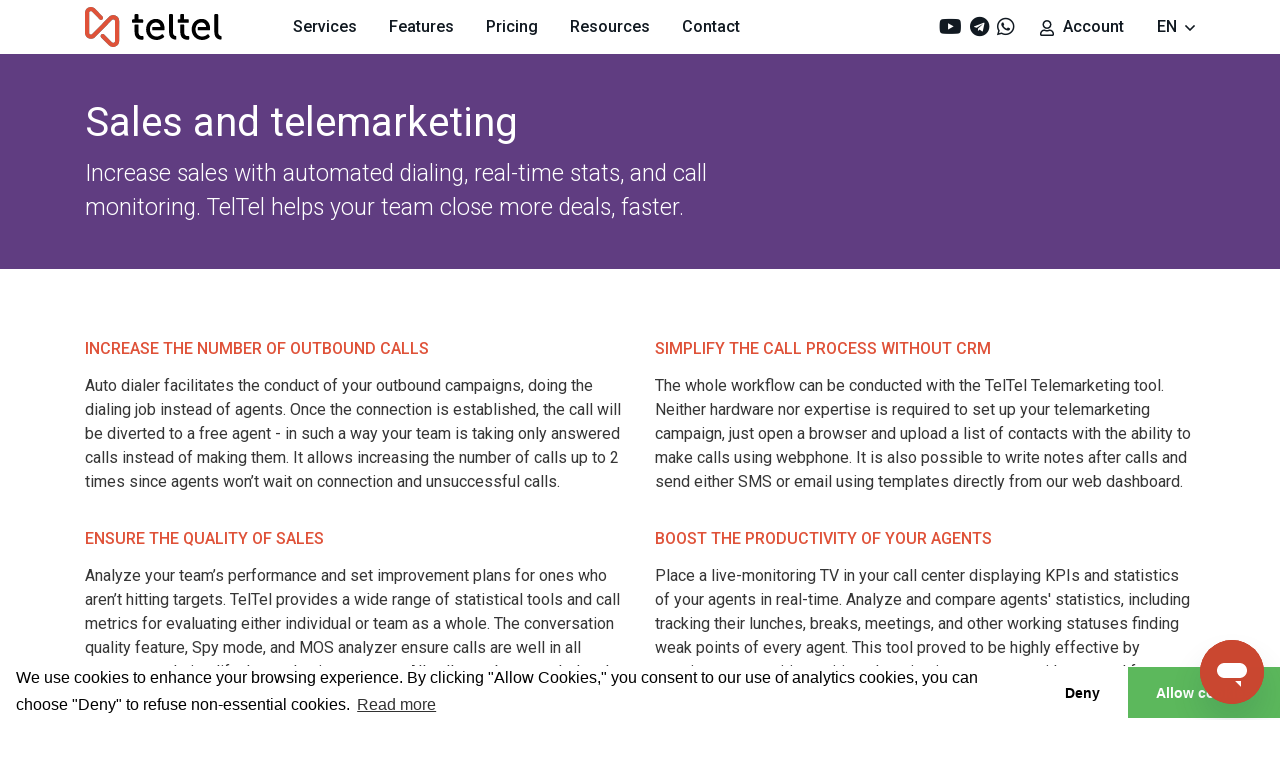

--- FILE ---
content_type: text/html; charset=UTF-8
request_url: https://www.teltel.lv/v2/Sales-telemarketing
body_size: 7322
content:
<!DOCTYPE html>
<html lang="en">
    <head>
                    <meta charset="utf-8">
<meta name="viewport" content="width=device-width, initial-scale=1, shrink-to-fit=no, user-scalable=0">
<link href="https://fonts.googleapis.com/css2?family=Roboto:wght@300;400;500;700&display=swap" rel="stylesheet">
<style id="vars">
    :root {
        --main-accent-color: #603d81;
        --main-accent-darker-color: #744b9d;
        --main-accent-dark-color: #482d61;
    }
</style>
<link rel="stylesheet" href="https://stackpath.bootstrapcdn.com/bootstrap/4.3.1/css/bootstrap.min.css" integrity="sha384-ggOyR0iXCbMQv3Xipma34MD+dH/1fQ784/j6cY/iJTQUOhcWr7x9JvoRxT2MZw1T" crossorigin="anonymous">
<link rel="stylesheet" href="https://cdnjs.cloudflare.com/ajax/libs/fancybox/3.2.5/jquery.fancybox.min.css">
<link rel="stylesheet" href="https://www.teltel.lv/v2/static/assets/owlcarousel/owl.carousel.min.css">
<link rel="stylesheet" href="https://www.teltel.lv/v2/static/assets/owlcarousel/owl.theme.default.min.css">
<link rel="stylesheet" href="https://www.teltel.lv/v2/static/assets/venobox/dist/venobox.min.css" />

<link rel="stylesheet" href="/static/css/font-awesome/css/font-awesome.min.css">
<link rel="stylesheet" href="https://www.teltel.lv/v2/static/assets/fontawesome/css/all.min.css">

    <link rel="apple-touch-icon" sizes="180x180" href="/favicon/apple-touch-icon.png">
    <link rel="icon" type="image/png" sizes="32x32" href="/favicon/favicon-32x32.png">
    <link rel="icon" type="image/png" sizes="16x16" href="/favicon/favicon-16x16.png">
    <link rel="manifest" href="/favicon/site.webmanifest">
    <link rel="mask-icon" href="/favicon/safari-pinned-tab.svg" color="#df5239">
    <meta name="msapplication-TileColor" content="#603cba">
    <meta name="theme-color" content="#ffffff">


<link href="https://www.teltel.lv/v2/static/assets/css/style.css?ver=5a59c6d4" rel="stylesheet" />
<title>Sales and telemarketing</title>
<meta name="description" content="Increase sales with automated dialing, real-time stats, and call monitoring. TelTel helps your team close more deals, faster.">

<style>
    /* Absolute Center Spinner */
    .loading {
      position: fixed;
      z-index: 999999999;
      height: 2em;
      width: 2em;
      overflow: visible;
      margin: auto;
      top: 0;
      left: 0;
      bottom: 0;
      right: 0;
    }

    /* Transparent Overlay */
    .loading:before {
      content: '';
      display: block;
      position: fixed;
      top: 0;
      left: 0;
      width: 100%;
      height: 100%;
      background-color: rgba(0,0,0,0.3);
    }

    /* :not(:required) hides these rules from IE9 and below */
    .loading:not(:required) {
      /* hide "loading..." text */
      font: 0/0 a;
      color: transparent;
      text-shadow: none;
      background-color: transparent;
      border: 0;
    }

    .loading:not(:required):after {
      content: '';
      display: block;
      font-size: 10px;
      width: 1em;
      height: 1em;
      margin-top: -0.5em;
      -webkit-animation: spinner 1500ms infinite linear;
      -moz-animation: spinner 1500ms infinite linear;
      -ms-animation: spinner 1500ms infinite linear;
      -o-animation: spinner 1500ms infinite linear;
      animation: spinner 1500ms infinite linear;
      border-radius: 0.5em;
      -webkit-box-shadow: rgba(0, 0, 0, 0.75) 1.5em 0 0 0, rgba(0, 0, 0, 0.75) 1.1em 1.1em 0 0, rgba(0, 0, 0, 0.75) 0 1.5em 0 0, rgba(0, 0, 0, 0.75) -1.1em 1.1em 0 0, rgba(0, 0, 0, 0.5) -1.5em 0 0 0, rgba(0, 0, 0, 0.5) -1.1em -1.1em 0 0, rgba(0, 0, 0, 0.75) 0 -1.5em 0 0, rgba(0, 0, 0, 0.75) 1.1em -1.1em 0 0;
      box-shadow: rgba(0, 0, 0, 0.75) 1.5em 0 0 0, rgba(0, 0, 0, 0.75) 1.1em 1.1em 0 0, rgba(0, 0, 0, 0.75) 0 1.5em 0 0, rgba(0, 0, 0, 0.75) -1.1em 1.1em 0 0, rgba(0, 0, 0, 0.75) -1.5em 0 0 0, rgba(0, 0, 0, 0.75) -1.1em -1.1em 0 0, rgba(0, 0, 0, 0.75) 0 -1.5em 0 0, rgba(0, 0, 0, 0.75) 1.1em -1.1em 0 0;
    }

    /* Animation */

    @-webkit-keyframes spinner {
      0% {
        -webkit-transform: rotate(0deg);
        -moz-transform: rotate(0deg);
        -ms-transform: rotate(0deg);
        -o-transform: rotate(0deg);
        transform: rotate(0deg);
      }
      100% {
        -webkit-transform: rotate(360deg);
        -moz-transform: rotate(360deg);
        -ms-transform: rotate(360deg);
        -o-transform: rotate(360deg);
        transform: rotate(360deg);
      }
    }
    @-moz-keyframes spinner {
      0% {
        -webkit-transform: rotate(0deg);
        -moz-transform: rotate(0deg);
        -ms-transform: rotate(0deg);
        -o-transform: rotate(0deg);
        transform: rotate(0deg);
      }
      100% {
        -webkit-transform: rotate(360deg);
        -moz-transform: rotate(360deg);
        -ms-transform: rotate(360deg);
        -o-transform: rotate(360deg);
        transform: rotate(360deg);
      }
    }
    @-o-keyframes spinner {
      0% {
        -webkit-transform: rotate(0deg);
        -moz-transform: rotate(0deg);
        -ms-transform: rotate(0deg);
        -o-transform: rotate(0deg);
        transform: rotate(0deg);
      }
      100% {
        -webkit-transform: rotate(360deg);
        -moz-transform: rotate(360deg);
        -ms-transform: rotate(360deg);
        -o-transform: rotate(360deg);
        transform: rotate(360deg);
      }
    }
    @keyframes  spinner {
      0% {
        -webkit-transform: rotate(0deg);
        -moz-transform: rotate(0deg);
        -ms-transform: rotate(0deg);
        -o-transform: rotate(0deg);
        transform: rotate(0deg);
      }
      100% {
        -webkit-transform: rotate(360deg);
        -moz-transform: rotate(360deg);
        -ms-transform: rotate(360deg);
        -o-transform: rotate(360deg);
        transform: rotate(360deg);
      }
    }
</style>
        
                <!-- Google Tag Manager -->
        <script>(function(w,d,s,l,i){w[l]=w[l]||[];w[l].push({'gtm.start':
        new Date().getTime(),event:'gtm.js'});var f=d.getElementsByTagName(s)[0],
        j=d.createElement(s),dl=l!='dataLayer'?'&l='+l:'';j.async=true;j.src=
        'https://www.googletagmanager.com/gtm.js?id='+i+dl;f.parentNode.insertBefore(j,f);
        })(window,document,'script','dataLayer','GTM-KXJTB9Q8');</script>
        <!-- End Google Tag Manager -->
            </head>
    <body class="new-version">
                <!-- Google Tag Manager (noscript) -->
        <noscript><iframe src="https://www.googletagmanager.com/ns.html?id=GTM-KXJTB9Q8"
        height="0" width="0" style="display:none;visibility:hidden"></iframe></noscript>
        <!-- End Google Tag Manager (noscript) -->
        
        
                    <header id="main-header">

    
    
    
    
    <nav class="navbar">
        <div class="container d-block">
            <div class="row">
                <div class="col-lg-8 col-6 col-xs-6 d-flex align-items-center">
                    <a class="navbar-brand" href="https://www.teltel.lv/v2">
                        <img src="https://www.teltel.lv/v2/static/assets/img/logo.svg" alt="">
                    </a>

                    <div class="nav-holder">
                        <!-- Desktop menu -->
<ul id="desktop-menu" class="navbar-nav nav d-none d-lg-flex justify-content-center flex-row">
                    <li class="nav-item dropdown ">
            <a href="#" class="nav-link">Services</a>

                                                                    <ul class="dropdown-menu">
                                                <li class="dropdown-item">
                            <a href="https://www.teltel.lv/v2/Virtual-call-center" target="_self"  class="d-flex align-items-center ">
                                                                <div class="icon">
                                    <i class="fas fas fa-headset"></i>
                                </div>
                                
                                <span>Virtual Call Center</span>
                            </a>
                        </li>
                                                <li class="dropdown-item">
                            <a href="https://www.teltel.lv/v2/VoiceSMS-API" target="_self"  class="d-flex align-items-center ">
                                                                <div class="icon">
                                    <i class="fas fas fa-code"></i>
                                </div>
                                
                                <span>Voice/SMS API</span>
                            </a>
                        </li>
                                                <li class="dropdown-item">
                            <a href="https://www.teltel.lv/v2/SIP-trunking" target="_self"  class="d-flex align-items-center ">
                                                                <div class="icon">
                                    <i class="fas fas fa-network-wired"></i>
                                </div>
                                
                                <span>SIP Trunking</span>
                            </a>
                        </li>
                                                <li class="dropdown-item">
                            <a href="https://www.teltel.lv/v2/White-label" target="_self"  class="d-flex align-items-center ">
                                                                <div class="icon">
                                    <i class="fas fa-solid fa-briefcase"></i>
                                </div>
                                
                                <span>White Label</span>
                            </a>
                        </li>
                                            </ul>
                                    </li>
                <li class="nav-item dropdown ">
            <a href="#" class="nav-link">Features</a>

                                                                    <ul class="dropdown-menu">
                                                <li class="dropdown-item">
                            <a href="https://www.teltel.lv/v2/Predictive-dialer" target="_self"  class="d-flex align-items-center ">
                                                                <div class="icon">
                                    <i class="fas fas fa-braille"></i>
                                </div>
                                
                                <span>Predictive Dialer</span>
                            </a>
                        </li>
                                                <li class="dropdown-item">
                            <a href="https://www.teltel.lv/v2/Robo-calls" target="_self"  class="d-flex align-items-center ">
                                                                <div class="icon">
                                    <i class="fas fal fa-robot"></i>
                                </div>
                                
                                <span>Robocalls</span>
                            </a>
                        </li>
                                                <li class="dropdown-item">
                            <a href="https://www.teltel.lv/v2/Telemarketing" target="_self"  class="d-flex align-items-center ">
                                                                <div class="icon">
                                    <i class="fas fas fa-bullhorn"></i>
                                </div>
                                
                                <span>Sales Campaigns</span>
                            </a>
                        </li>
                                                <li class="dropdown-item">
                            <a href="https://www.teltel.lv/v2/SMS-campaigns" target="_self"  class="d-flex align-items-center ">
                                                                <div class="icon">
                                    <i class="fas fa-sms"></i>
                                </div>
                                
                                <span>SMS Campaigns</span>
                            </a>
                        </li>
                                                <li class="dropdown-item">
                            <a href="https://www.teltel.lv/v2/AI-virtual-agent" target="_self"  class="d-flex align-items-center ">
                                                                <div class="icon">
                                    <i class="fas fas fa-magic"></i>
                                </div>
                                
                                <span>AI Agent</span>
                            </a>
                        </li>
                                                <li class="dropdown-item">
                            <a href="https://www.teltel.lv/v2/AI-assistant" target="_self"  class="d-flex align-items-center ">
                                                                <div class="icon">
                                    <i class="fas fas fa-magic"></i>
                                </div>
                                
                                <span>AI Call Assistant</span>
                            </a>
                        </li>
                                                <li class="dropdown-item">
                            <a href="https://www.teltel.lv/v2/webphone" target="_self"  class="d-flex align-items-center ">
                                                                <div class="icon">
                                    <i class="fas fas fa-globe"></i>
                                </div>
                                
                                <span>Webphone</span>
                            </a>
                        </li>
                                                <li class="dropdown-item">
                            <a href="https://www.teltel.lv/v2/Features" target="_self"  class="d-flex align-items-center ">
                                                                <div class="icon">
                                    <i class="fas fas fa-code-branch"></i>
                                </div>
                                
                                <span>All features</span>
                            </a>
                        </li>
                                            </ul>
                                    </li>
                <li class="nav-item dropdown ">
            <a href="#" class="nav-link">Pricing</a>

                                                                    <ul class="dropdown-menu">
                                                <li class="dropdown-item">
                            <a href="https://www.teltel.lv/v2/pricing-plans" target="_self"  class="d-flex align-items-center ">
                                                                <div class="icon">
                                    <i class="fas fas fa-cash-register"></i>
                                </div>
                                
                                <span>Pricing Plans</span>
                            </a>
                        </li>
                                                <li class="dropdown-item">
                            <a href="https://www.teltel.lv/v2/call-rates" target="_self"  class="d-flex align-items-center ">
                                                                <div class="icon">
                                    <i class="fas fas fa-receipt"></i>
                                </div>
                                
                                <span>Call Rates</span>
                            </a>
                        </li>
                                                <li class="dropdown-item">
                            <a href="https://www.teltel.lv/v2/did-numbers" target="_self"  class="d-flex align-items-center ">
                                                                <div class="icon">
                                    <i class="fas fa-phone"></i>
                                </div>
                                
                                <span>DID Numbers</span>
                            </a>
                        </li>
                                                <li class="dropdown-item">
                            <a href="https://www.teltel.lv/v2/sms-rates" target="_self"  class="d-flex align-items-center ">
                                                                <div class="icon">
                                    <i class="fas fa-comments-dollar"></i>
                                </div>
                                
                                <span>SMS Rates</span>
                            </a>
                        </li>
                                                <li class="dropdown-item">
                            <a href="https://www.teltel.lv/v2/Text2speech" target="_self"  class="d-flex align-items-center ">
                                                                <div class="icon">
                                    <i class="fas fa-volume-up"></i>
                                </div>
                                
                                <span>Text-To-Speech</span>
                            </a>
                        </li>
                                            </ul>
                                    </li>
                <li class="nav-item dropdown ">
            <a href="#" class="nav-link">Resources</a>

                                                                    <ul class="dropdown-menu">
                                                <li class="dropdown-item">
                            <a href="https://doc.teltel.io" target="_blank"  class="d-flex align-items-center ">
                                                                <div class="icon">
                                    <i class="fas fas fa-file-word"></i>
                                </div>
                                
                                <span>Knowledge Base</span>
                            </a>
                        </li>
                                                <li class="dropdown-item">
                            <a href="https://apidoc.teltel.io/" target="_blank"  class="d-flex align-items-center ">
                                                                <div class="icon">
                                    <i class="fas far fa-file-code"></i>
                                </div>
                                
                                <span>API specification</span>
                            </a>
                        </li>
                                                <li class="dropdown-item">
                            <a href="https://doc.teltel.io/en/integration-guide" target="_blank"  class="d-flex align-items-center ">
                                                                <div class="icon">
                                    <i class="fas far fa-file-code"></i>
                                </div>
                                
                                <span>API Documentation</span>
                            </a>
                        </li>
                                                <li class="dropdown-item">
                            <a href="https://www.teltel.lv/v2/Partner-program" target="_self"  class="d-flex align-items-center ">
                                                                <div class="icon">
                                    <i class="fas fas fa-users"></i>
                                </div>
                                
                                <span>For Partners</span>
                            </a>
                        </li>
                                            </ul>
                                    </li>
                <li class="nav-item dropdown ">
            <a href="contact-us" class="nav-link">Contact</a>

                    </li>
            </ul>
                        <!-- Mobile menu -->
<ul id="mobile-menu" class="navbar-nav nav d-lg-none justify-content-center flex-row">
    <li class="nav-item">
        <a class="nav-link" href="https://www.teltel.lv/v2/login"> Account </a>
    </li>

                    <li class="nav-item dropdown">
            <a href="#" class="nav-link">Services <i class="mobile-toggle"></i></a>

                                                                    <ul class="dropdown-menu">
                                                <li class="dropdown-item">
                            <a href="https://www.teltel.lv/v2/Virtual-call-center" class="d-flex align-items-center ">
                                                                <div class="icon">
                                    <i class="fas fas fa-headset"></i>
                                </div>
                                
                                <span>Virtual Call Center</span>
                            </a>
                        </li>
                                                <li class="dropdown-item">
                            <a href="https://www.teltel.lv/v2/VoiceSMS-API" class="d-flex align-items-center ">
                                                                <div class="icon">
                                    <i class="fas fas fa-code"></i>
                                </div>
                                
                                <span>Voice/SMS API</span>
                            </a>
                        </li>
                                                <li class="dropdown-item">
                            <a href="https://www.teltel.lv/v2/SIP-trunking" class="d-flex align-items-center ">
                                                                <div class="icon">
                                    <i class="fas fas fa-network-wired"></i>
                                </div>
                                
                                <span>SIP Trunking</span>
                            </a>
                        </li>
                                                <li class="dropdown-item">
                            <a href="https://www.teltel.lv/v2/White-label" class="d-flex align-items-center ">
                                                                <div class="icon">
                                    <i class="fas fa-solid fa-briefcase"></i>
                                </div>
                                
                                <span>White Label</span>
                            </a>
                        </li>
                                            </ul>
                                    </li>
                <li class="nav-item dropdown">
            <a href="#" class="nav-link">Features <i class="mobile-toggle"></i></a>

                                                                    <ul class="dropdown-menu">
                                                <li class="dropdown-item">
                            <a href="https://www.teltel.lv/v2/Predictive-dialer" class="d-flex align-items-center ">
                                                                <div class="icon">
                                    <i class="fas fas fa-braille"></i>
                                </div>
                                
                                <span>Predictive Dialer</span>
                            </a>
                        </li>
                                                <li class="dropdown-item">
                            <a href="https://www.teltel.lv/v2/Robo-calls" class="d-flex align-items-center ">
                                                                <div class="icon">
                                    <i class="fas fal fa-robot"></i>
                                </div>
                                
                                <span>Robocalls</span>
                            </a>
                        </li>
                                                <li class="dropdown-item">
                            <a href="https://www.teltel.lv/v2/Telemarketing" class="d-flex align-items-center ">
                                                                <div class="icon">
                                    <i class="fas fas fa-bullhorn"></i>
                                </div>
                                
                                <span>Sales Campaigns</span>
                            </a>
                        </li>
                                                <li class="dropdown-item">
                            <a href="https://www.teltel.lv/v2/SMS-campaigns" class="d-flex align-items-center ">
                                                                <div class="icon">
                                    <i class="fas fa-sms"></i>
                                </div>
                                
                                <span>SMS Campaigns</span>
                            </a>
                        </li>
                                                <li class="dropdown-item">
                            <a href="https://www.teltel.lv/v2/AI-virtual-agent" class="d-flex align-items-center ">
                                                                <div class="icon">
                                    <i class="fas fas fa-magic"></i>
                                </div>
                                
                                <span>AI Agent</span>
                            </a>
                        </li>
                                                <li class="dropdown-item">
                            <a href="https://www.teltel.lv/v2/AI-assistant" class="d-flex align-items-center ">
                                                                <div class="icon">
                                    <i class="fas fas fa-magic"></i>
                                </div>
                                
                                <span>AI Call Assistant</span>
                            </a>
                        </li>
                                                <li class="dropdown-item">
                            <a href="https://www.teltel.lv/v2/webphone" class="d-flex align-items-center ">
                                                                <div class="icon">
                                    <i class="fas fas fa-globe"></i>
                                </div>
                                
                                <span>Webphone</span>
                            </a>
                        </li>
                                                <li class="dropdown-item">
                            <a href="https://www.teltel.lv/v2/Features" class="d-flex align-items-center ">
                                                                <div class="icon">
                                    <i class="fas fas fa-code-branch"></i>
                                </div>
                                
                                <span>All features</span>
                            </a>
                        </li>
                                            </ul>
                                    </li>
                <li class="nav-item dropdown">
            <a href="#" class="nav-link">Pricing <i class="mobile-toggle"></i></a>

                                                                    <ul class="dropdown-menu">
                                                <li class="dropdown-item">
                            <a href="https://www.teltel.lv/v2/pricing-plans" class="d-flex align-items-center ">
                                                                <div class="icon">
                                    <i class="fas fas fa-cash-register"></i>
                                </div>
                                
                                <span>Pricing Plans</span>
                            </a>
                        </li>
                                                <li class="dropdown-item">
                            <a href="https://www.teltel.lv/v2/call-rates" class="d-flex align-items-center ">
                                                                <div class="icon">
                                    <i class="fas fas fa-receipt"></i>
                                </div>
                                
                                <span>Call Rates</span>
                            </a>
                        </li>
                                                <li class="dropdown-item">
                            <a href="https://www.teltel.lv/v2/did-numbers" class="d-flex align-items-center ">
                                                                <div class="icon">
                                    <i class="fas fa-phone"></i>
                                </div>
                                
                                <span>DID Numbers</span>
                            </a>
                        </li>
                                                <li class="dropdown-item">
                            <a href="https://www.teltel.lv/v2/sms-rates" class="d-flex align-items-center ">
                                                                <div class="icon">
                                    <i class="fas fa-comments-dollar"></i>
                                </div>
                                
                                <span>SMS Rates</span>
                            </a>
                        </li>
                                                <li class="dropdown-item">
                            <a href="https://www.teltel.lv/v2/Text2speech" class="d-flex align-items-center ">
                                                                <div class="icon">
                                    <i class="fas fa-volume-up"></i>
                                </div>
                                
                                <span>Text-To-Speech</span>
                            </a>
                        </li>
                                            </ul>
                                    </li>
                <li class="nav-item dropdown">
            <a href="#" class="nav-link">Resources <i class="mobile-toggle"></i></a>

                                                                    <ul class="dropdown-menu">
                                                <li class="dropdown-item">
                            <a href="https://doc.teltel.io" class="d-flex align-items-center ">
                                                                <div class="icon">
                                    <i class="fas fas fa-file-word"></i>
                                </div>
                                
                                <span>Knowledge Base</span>
                            </a>
                        </li>
                                                <li class="dropdown-item">
                            <a href="https://apidoc.teltel.io/" class="d-flex align-items-center ">
                                                                <div class="icon">
                                    <i class="fas far fa-file-code"></i>
                                </div>
                                
                                <span>API specification</span>
                            </a>
                        </li>
                                                <li class="dropdown-item">
                            <a href="https://doc.teltel.io/en/integration-guide" class="d-flex align-items-center ">
                                                                <div class="icon">
                                    <i class="fas far fa-file-code"></i>
                                </div>
                                
                                <span>API Documentation</span>
                            </a>
                        </li>
                                                <li class="dropdown-item">
                            <a href="https://www.teltel.lv/v2/Partner-program" class="d-flex align-items-center ">
                                                                <div class="icon">
                                    <i class="fas fas fa-users"></i>
                                </div>
                                
                                <span>For Partners</span>
                            </a>
                        </li>
                                            </ul>
                                    </li>
                <li class="nav-item ">
            <a href="contact-us" class="nav-link">Contact <i class="mobile-toggle"></i></a>

                    </li>
            </ul>

<div class="mobile-view d-lg-none">
    <ul class="header-contacts text-center">
        <li><a href="tel:+371 67881855">+371 67881855</a></li>
        <li><a href="/cdn-cgi/l/email-protection#08577c202f585d4a574b47465c494b5c574d454941442f21"><span class="__cf_email__" data-cfemail="6e1d1b1e1e011c1a2e1a0b021a0b02400701">[email&#160;protected]</span></a></li>
    </ul>
</div>
                    </div>
                </div>

                <div class="col-lg-4 col-6 col-xs-6  d-flex justify-content-end align-items-center">

                    <ul class="d-none d-lg-flex align-items-center mr-1" style="font-size: 20px;">
        <li class="d-flex align-items-center">
        <a href="https://www.youtube.com/watch?v=AyUnvQDM-fs&amp;ab_channel=TelTel" target="_blank" class="mx-1"><i class="fab fa-youtube"></i></a>
    </li>
        <li class="d-flex align-items-center">
        <a href="https://t.me/teltel_support_bot" target="_blank" class="mx-1"><i class="fab fa-telegram"></i></a>
    </li>
        <li class="d-flex align-items-center">
        <a href="https://wa.me/37120031413" target="_blank" class="mx-1"><i class="fab fa-whatsapp"></i></a>
    </li>
    </ul>

                    <ul class="user-area d-none d-lg-flex align-items-center" style="min-height: 54px;">
                        <li class="has-account-icon dropdown">
                            <a href="https://www.teltel.lv/v2/login">Account</a>
                        </li>
                    </ul>

                    <div class="lang-bar dropdown">
    <a class="dropdown-toggle" data-toggle="dropdown" href="#" role="button" aria-haspopup="true" aria-expanded="false">
        <div class="d-flex align-items-center">
            EN
        </div>
    </a>

    <div class="dropdown-menu animate slideIn">
                                            <a class="dropdown-item" href="/v2/Sales-telemarketing?lang=lv">
            <div class="d-flex align-items-center">
                <img src="/v2/static/assets/img/lat-flag.png" alt=""> <span class="">LV</span>
            </div>
        </a>
                        <a class="dropdown-item" href="/v2/Sales-telemarketing?lang=ru">
            <div class="d-flex align-items-center">
                <img src="/v2/static/assets/img/ru-flag.png" alt=""> <span class="">RU</span>
            </div>
        </a>
            </div>
</div>

                    <button type="button" class="menu-toggle">
                        <i class="icon"></i>
                    </button>

                    
                </div>
            </div>
        </div>
    </nav>
</header>
        
        
<section class="page-header">
    <div class="container">
        <div class="row d-none d-md-flex">
            <div class="col-12 col-md-8">
                <h1 class="page-heading">Sales and telemarketing</h1>
                <span class="sub-heading d-block">Increase sales with automated dialing, real-time stats, and call monitoring. TelTel helps your team close more deals, faster.</span>
            </div>

                    </div>
        <div class="row d-md-none">
            <div class="col-12">
                <h1 class="page-heading">
                    <span style="vertical-align: middle;">Sales and telemarketing</span>
                                    </h1>
                <span class="sub-heading d-block">Increase sales with automated dialing, real-time stats, and call monitoring. TelTel helps your team close more deals, faster.</span>
            </div>
        </div>
    </div>
</section>

<main id="main-content">
    <div class="product-view">
        <div class="container">
            
                                                <article class="text" style="padding:0px 0; font-size: 1em;">
    <div class="row">
                <div class="col-12 col-md-6">
            <h2>Increase the number of outbound calls</h2>
<p>
Auto dialer facilitates the conduct of your outbound campaigns, doing the dialing job instead of agents. Once the connection is established, the call will be diverted to a free agent - in such a way your team is taking only answered calls instead of making them. It allows increasing the number of calls up to 2 times since agents won’t wait on connection and unsuccessful calls.
</p>
<h2>Ensure the quality of sales</h2>
<p>
Analyze your team’s performance and set improvement plans for ones who aren’t hitting targets. TelTel provides a wide range of statistical tools and call metrics for evaluating either individual or team as a whole. The conversation quality feature, Spy mode, and MOS analyzer ensure calls are well in all respects and simplify the evaluation process. All calls can be recorded and available for checking or download.
</p>
<h2>One workspace for all operations</h2>
<p>
Integrate your CRM or system with TelTel enabling your agents to operate in your CRM only. It allows you to make calls with a single click directly from your system and audio recordings will be attached to appropriate customers. When receiving incoming calls, client profiles automatically open in your CRM showing all client information.
</p>
<h2>Ensure your calls are of good quality</h2>
<p>
Make calls through your phone, pc, or webphone. Having more than 35 interconnections with global operators, we ensure stable connection and good quality calling to any destination worldwide. Customer support is always in touch and can find a necessary route upon your request. Alternatively, the system will automatically switch to an alternative operator to prevent downtime in case of any issue. Multiple server nodes in different locations will grant the uptime by switching to another server on datacenter failure.
</p>
        </div>
                        <div class="col-12 col-md-6">
            <h2>Simplify the call process without CRM</h2>
<p>
The whole workflow can be conducted with the TelTel Telemarketing tool. Neither hardware nor expertise is required to set up your telemarketing campaign, just open a browser and upload a list of contacts with the ability to make calls using webphone. It is also possible to write notes after calls and send either SMS or email using templates directly from our web dashboard.
</p>
<h2>Boost the productivity of your agents</h2>
<p>
Place a live-monitoring TV in your call center displaying KPIs and statistics of your agents in real-time. Analyze and compare agents' statistics, including tracking their lunches, breaks, meetings, and other working statuses finding weak points of every agent. This tool proved to be highly effective by creating a competitive spirit and motivating your team with a reward for top-notch performance.
</p>
<h2>Keep your workflow structured and regulated</h2>
<p>
Create diverse permission groups with multi-levels of access and authority to your employees. The whole software is customizable and allows to allocate access to contact lists, tools, features, IP addresses to each user group separately. Set a clear hierarchy and enjoy the well-coordinated work of all your departments.
</p>
        </div>
            </div>
</article>
                                    </div>
    </div>
</main>

    <section class="learn-more-cta">
    <div class="container">
        <div class="row">
            <div class="col-md-6 d-flex align-items-center">
                <h2 class="section-heading">Start your journey with TelTel  now!</h2>
            </div>

            <div class="col-md-6 d-flex align-items-center justify-content-end">
                <div class="buttons d-lg-flex">
                    <a href="/v2/register" class="btn btn-primary" style="line-height: 27px;">Create account</a>
                    <a href="https://www.teltel.lv/v2/contact-us" class="btn btn-secondary">Contact sales</a>
                </div>
            </div>
        </div>

    </div>
</section>


        <footer id="main-footer">
                            <div class="container">
    <div class="row">
        <div class="col-lg-5">
            <div class="text">
                <div class="footer-logo">
                    <img src="https://www.teltel.lv/v2/static/assets/img/footer-logo.svg" alt="">
                </div>

                <p>TelTel is a trusted telecom operator and software provider, offering powerful tools for automated voice and SMS communication.</p>
            </div>
        </div>

        <div class="col-lg-7">
            <div class="row">
        <div class="col-sm-3 col-6">
        <h4 class="col-heading">Services</h4>

        <ul class="vertical-links">
                        <li><a href="https://www.teltel.lv/v2/Virtual-call-center" target="_self">Virtual Call Center</a></li>
                        <li><a href="https://www.teltel.lv/v2/Phone-systems" target="_self">Phone System</a></li>
                        <li><a href="https://www.teltel.lv/v2/VoiceSMS-API" target="_self">Voice/SMS API</a></li>
                        <li><a href="https://www.teltel.lv/v2/SIP-trunking" target="_self">SIP Trunking</a></li>
                        <li><a href="https://www.teltel.lv/v2/White-label" target="_self">White Label</a></li>
                    </ul>
    </div>
        <div class="col-sm-3 col-6">
        <h4 class="col-heading">Features</h4>

        <ul class="vertical-links">
                        <li><a href="https://www.teltel.lv/v2/Predictive-dialer" target="_self">Predictive Dialer</a></li>
                        <li><a href="https://www.teltel.lv/v2/Robo-calls" target="_self">Robocalls</a></li>
                        <li><a href="https://www.teltel.lv/v2/Telemarketing" target="_self">Sales Campaigns</a></li>
                        <li><a href="https://www.teltel.lv/v2/SMS-campaigns" target="_self">SMS Campaigns</a></li>
                        <li><a href="https://www.teltel.lv/v2/Features" target="_self">All Features</a></li>
                    </ul>
    </div>
        <div class="col-sm-3 col-6">
        <h4 class="col-heading">Pricing</h4>

        <ul class="vertical-links">
                        <li><a href="https://www.teltel.lv/v2/pricing-plans" target="_self">Pricing Plans</a></li>
                        <li><a href="https://www.teltel.lv/v2/call-rates" target="_self">Call Rates</a></li>
                        <li><a href="https://www.teltel.lv/v2/sms-rates" target="_self">SMS Rates</a></li>
                        <li><a href="https://www.teltel.lv/v2/did-numbers" target="_self">DID Numbers</a></li>
                        <li><a href="https://www.teltel.lv/v2/feature-request" target="_self">Feature Request</a></li>
                    </ul>
    </div>
        <div class="col-sm-3 col-6">
        <h4 class="col-heading">Resources</h4>

        <ul class="vertical-links">
                        <li><a href="https://www.teltel.lv/v2/contact-us" target="_self">Contacts</a></li>
                        <li><a href="https://doc.teltel.io/" target="_blank">Knowledge Base</a></li>
                        <li><a href="https://apidoc.teltel.io/" target="_blank">API specification</a></li>
                        <li><a href="https://doc.teltel.io/en/integration-guide" target="_blank">API Documentation</a></li>
                        <li><a href="https://www.teltel.lv/v2/Partner-program" target="_self">For Partners</a></li>
                    </ul>
    </div>
    </div>
        </div>
    </div>

    <div class="bottom-block">
        <div class="row">
            <div class="col-lg-7 d-sm-flex align-items-center" style="display: flex; flex-wrap: wrap;">
                <span class="copyrights">TelTel SIA © 2026 </span>

                <ul class="inline-links d-flex">
            <li><a href="/v2/contact-us">Contacts</a></li>
            <li><a href="/v2/Contract">Terms</a></li>
            <li><a href="/v2/Privacy-Policy">Privacy Policy</a></li>
            <li><a href="/v2/Partner-program">For Partners</a></li>
    </ul>
            </div>

            <div class="col-lg-5 d-flex justify-content-lg-end">
                <ul class="logos-list d-flex align-items-center" style="font-size: 20px;">
                    <li style="margin-top: 0px;"><a href="https://www.facebook.com/teltel.io" target="_blank"><i class="fab fa-facebook-square"></i></a></li>
                    <li style="margin-top: 0px;"><a href="https://linkedin.com/company/teltel-io" target="_blank"><i class="fab fa-linkedin"></i></a></li>
                    <li style="margin-top: 0px;"><a href="https://t.me/+la62OZrAEPVjNjVk" target="_blank"><i class="fab fa-telegram"></i></a></li>
                    <li><img src="https://www.teltel.lv/v2/static/assets/img/master-card-logo.svg" alt=""></li>
                    <li><img src="https://www.teltel.lv/v2/static/assets/img/visa-logo.svg" alt=""></li>
                    <li><img src="https://www.teltel.lv/v2/static/assets/img/paysera-logo.svg" alt=""></li>
                    <li><img src="https://www.teltel.lv/v2/static/assets/img/bitcoin-logo.svg" alt=""></li>
                    <li><img src="https://www.teltel.lv/v2/static/assets/img/logo-7.svg" alt=""></li>
                    <li><img src="https://www.teltel.lv/v2/static/assets/img/tether.svg" alt=""></li>
                </ul>
            </div>
        </div>
    </div>
</div>
<script data-cfasync="false" src="/cdn-cgi/scripts/5c5dd728/cloudflare-static/email-decode.min.js"></script><script>
    function myScripts() {
        (function(i,s,o,g,r,a,m){i['GoogleAnalyticsObject']=r;i[r]=i[r]||function(){
        (i[r].q=i[r].q||[]).push(arguments)},i[r].l=1*new Date();a=s.createElement(o),
        m=s.getElementsByTagName(o)[0];a.async=1;a.src=g;m.parentNode.insertBefore(a,m)
        })(window,document,'script','//www.google-analytics.com/analytics.js','ga');

        ga('create', 'UA-3287250-13', 'auto');
        ga('send', 'pageview');
    }
</script>
<link rel="stylesheet" type="text/css" href="https://cdnjs.cloudflare.com/ajax/libs/cookieconsent2/3.1.1/cookieconsent.min.css" />
<script src="https://cdnjs.cloudflare.com/ajax/libs/cookieconsent2/3.1.1/cookieconsent.min.js" data-cfasync="false"></script>
<div class="loading" style="display:none" id="loader">Loading&#8230;</div>

<script>
     window.addEventListener('load', function(){
        window.cookieconsent.initialise({
            revokeBtn: "<div class='cc-revoke'></div>",
            type: "opt-in",
            theme: "edgeless",
            palette: {
                popup: {
                    background: "#fff",
                    text: "#000",
                    border: "#f00"
                },
                button: {
                    background: "#5cb85c",
                    text: "#fff"
                },
            },
            content: {
                message: "We use cookies to enhance your browsing experience. By clicking &quot;Allow Cookies,&quot; you consent to our use of analytics cookies, you can choose &quot;Deny&quot; to refuse non-essential cookies.",
                link: "Read more",
                href: "/v2/Privacy-Policy",
                allow: "Allow cookies",
                deny: "Deny",
            },
            onInitialise: function(status) {
                if(status == cookieconsent.status.allow && typeof myScripts === 'function') {
                    myScripts();
                }
            },
            onStatusChange: function(status) {
                if (this.hasConsented() && typeof myScripts === 'function') {
                    myScripts();
                }
            }
        })
    });
</script>
            
        </footer>
                    <!-- JS files -->
<script src="https://code.jquery.com/jquery-3.2.1.min.js"></script>
<script src="https://cdnjs.cloudflare.com/ajax/libs/popper.js/1.14.7/umd/popper.min.js" integrity="sha384-UO2eT0CpHqdSJQ6hJty5KVphtPhzWj9WO1clHTMGa3JDZwrnQq4sF86dIHNDz0W1" crossorigin="anonymous"></script>
<script src="https://stackpath.bootstrapcdn.com/bootstrap/4.3.1/js/bootstrap.min.js" integrity="sha384-JjSmVgyd0p3pXB1rRibZUAYoIIy6OrQ6VrjIEaFf/nJGzIxFDsf4x0xIM+B07jRM" crossorigin="anonymous"></script>
<script src="https://cdnjs.cloudflare.com/ajax/libs/fancybox/3.2.5/jquery.fancybox.min.js"></script>
<script src='https://ajax.googleapis.com/ajax/libs/jqueryui/1.8.5/jquery-ui.min.js'></script>
<script src="https://www.teltel.lv/v2/static/assets/venobox/dist/venobox.min.js"></script>
<script src="https://www.teltel.lv/v2/static/assets/owlcarousel/owl.carousel.min.js"></script>
<script src="https://www.teltel.lv/v2/static/assets/js/functions.js?ver=9f65ecc2"></script>




    <!-- Start of Zendesk Widget script -->
    <script id="ze-snippet" src="https://static.zdassets.com/ekr/snippet.js?key=70de7dd5-4dc8-4174-8d40-81aa4a2e0744"> </script>
    <script>
        $( document ).ready(function() {
            if (typeof zE !== 'undefined') {
                            }
        });
    </script>
    <!-- End of Zendesk Widget script -->



        
        
            <script defer src="https://static.cloudflareinsights.com/beacon.min.js/vcd15cbe7772f49c399c6a5babf22c1241717689176015" integrity="sha512-ZpsOmlRQV6y907TI0dKBHq9Md29nnaEIPlkf84rnaERnq6zvWvPUqr2ft8M1aS28oN72PdrCzSjY4U6VaAw1EQ==" data-cf-beacon='{"version":"2024.11.0","token":"99495fbec1574de48b3c9b693796eef8","r":1,"server_timing":{"name":{"cfCacheStatus":true,"cfEdge":true,"cfExtPri":true,"cfL4":true,"cfOrigin":true,"cfSpeedBrain":true},"location_startswith":null}}' crossorigin="anonymous"></script>
</body>
</html>


--- FILE ---
content_type: text/css
request_url: https://www.teltel.lv/v2/static/assets/css/style.css?ver=5a59c6d4
body_size: 13885
content:
html, body.new-version {
    padding: 0;
    margin: 0;
    min-height: 100%;
    background-color: #fff;
}
.nav-opened body{
    overflow: hidden;
}

html.old-version.nav-opened {
    overflow: hidden;
}
html.nav-opened #main-header, body.new-version.nav-opened #main-header {
    background-color: #fff;
    /* position: fixed; */
}
html.nav-opened #main-header .lang-bar, body.new-version.nav-opened #main-header .lang-bar {
    display: none;
}

body.new-version {
    font-family: "Roboto", sans-serif;
    font-size: 16px;
    font-weight: 500;
    color: #111921;
    overflow-x: hidden;
}
body.new-version.home {
    padding: 0;
}

@media screen and (min-width: 1300px) {
    .new-version .container {
        max-width: 1210px;
    }
}
@media screen and (max-width: 767px) {
    .new-version .container {
        max-width: 100%;
        padding: 0 20px;
    }
}
.new-version textarea:focus, .new-version input:focus, .new-version select:focus, .new-version a:focus {
    outline: none;
}
.new-version img {
    max-width: 100%;
    border: none;
}
.new-version a {
    color: #DF5239;
    -webkit-appearance: none !important;
    -moz-appearance: none !important;
    appearance: none !important;
    transition: all 0.3s ease;
}
.new-version a:hover {
    color: #111921;
    text-decoration: none;
}
.new-version ul {
    padding: 0;
    margin: 0;
    list-style: none;
}
.new-version h1, .new-version h2, .new-version h3, .new-version h4 {
    margin: 0;
    color: #111921;
    font-weight: 700;
}
.new-version table {
    width: 100%;
    font-size: 14px;
    color: #0B0F3B;
}
.new-version table thead tr th {
    padding: 8px 0;
    border-bottom: 2px solid #de5239;
    font-weight: 700;
    vertical-align: middle;
}
.new-version table tbody tr td {
    padding: 10px 0;
    font-weight: 400;
    vertical-align: middle;
}
.new-version form .form-group {
    margin: 0 0 23px 0;
}
.new-version form label {
    display: block;
    margin: 0;
    font-size: 16px;
    color: #111921;
}
.new-version form .form-control {
    height: 43px;
    padding: 0;
    background: #fff;
    border: 0;
    border-bottom: 2px solid var(--main-accent-color);
    color: #111921;
    font-weight: 300;
    font-size: 20px;
    -webkit-appearance: none !important;
    -moz-appearance: none !important;
    appearance: none !important;
    border-radius: 0;
    transition: all 0.3s ease;
}
.new-version form .form-control::-webkit-input-placeholder {
    color: #111921;
}
.new-version form .form-control::-moz-placeholder {
    color: #111921;
}
.new-version form .form-control:-ms-input-placeholder {
    color: #111921;
}
.new-version form .form-control:-moz-placeholder {
    color: #111921;
}
.new-version form .form-control:focus {
    background-color: #fff;
    border-color: #DF5239;
    box-shadow: none;
    -o-box-shadow: none;
    -moz-box-shadow: none;
    -webkit-box-shadow: none;
}
.new-version form .form-control.error {
    border-color: #FF0000 !important;
    color: #FF0000;
}
.new-version form textarea.form-control {
    padding-top: 10px;
    min-height: 140px;
}
.new-version form .has-checkbox {
    position: relative;
}
.new-version form .has-checkbox input[type=checkbox], .new-version form .has-checkbox input[type=radio] {
    display: none;
}
.new-version form .has-checkbox label {
    display: block;
    position: relative;
    padding: 0 0 0 35px;
    margin: 0;
    font-weight: 500;
    font-size: 14px;
    color: var(--main-accent-color);
    text-transform: none;
    text-align: left;
    letter-spacing: normal;
    cursor: pointer;
}
.new-version form .has-checkbox label::before {
    content: "";
    display: block;
    position: absolute;
    top: -3px;
    left: 0;
    width: 25px;
    height: 25px;
    border: 2px solid var(--main-accent-color);
    background-color: #fff;
    background-position: center center;
    background-repeat: no-repeat;
    background-size: 16px;
    transition: all 0.3s ease;
    border-radius: 0;
}
.new-version form .has-checkbox label a {
    color: #ce2129;
}
.new-version form .has-checkbox input[type=checkbox]:checked + label::before {
    background-image: url("../img/checkbox-icon.svg");
}
.new-version .btn.btn-primary, .new-version .btn.btn-secondary, .new-version .btn.btn-purple {
    padding: 19px 35px;
    line-height: 23px;
    background: #DF5239;
    border: 0;
    font-weight: 500;
    font-size: 20px;
    color: #fff !important;
    outline: none !important;
    cursor: pointer;
    -webkit-appearance: none !important;
    -moz-appearance: none !important;
    appearance: none;
    border-radius: 0;
}
@media screen and (min-width: 992px) {
    .new-version .btn.btn-primary:hover, .new-version .btn.btn-secondary:hover, .new-version .btn.btn-purple:hover {
        background: #db3f23;
        border-color: #db3f23;
    }
}
.new-version .btn.btn-primary:not(.disabled):focus, .new-version .btn.btn-primary:not(.disabled):active, .new-version .btn.btn-secondary:not(.disabled):focus, .new-version .btn.btn-secondary:not(.disabled):active, .new-version .btn.btn-purple:not(.disabled):focus, .new-version .btn.btn-purple:not(.disabled):active {
    box-shadow: none !important;
    -o-box-shadow: none !important;
    -moz-box-shadow: none !important;
    -webkit-box-shadow: none !important;
}
.new-version .btn.btn-primary:not(.disabled):active, .new-version .btn.btn-secondary:not(.disabled):active, .new-version .btn.btn-purple:not(.disabled):active {
    background: #111921;
    border-color: transparent;
    color: #fff;
    box-shadow: none;
    -o-box-shadow: none;
    -moz-box-shadow: none;
    -webkit-box-shadow: none;
}
.new-version .btn.btn-purple {
    padding-top: 21px;
    padding-bottom: 21px;
    background: var(--main-accent-color);
    font-weight: 500;
}
@media screen and (min-width: 992px) {
    .new-version .btn.btn-purple:hover {
        background: var(--main-accent-dark-color);
        border-color: var(--main-accent-dark-color);
    }
}
.new-version .btn.btn-secondary {
    background: transparent;
    border: 2px solid #fff;
}
.new-version .btn.btn-purple-hollow {
    background: transparent;
    border: 1px solid var(--main-accent-color);
    color: var(--main-accent-color);
}
.new-version .btn.btn-purple-hollow:hover {
    background: var(--main-accent-color);
    color: #ffffff;
}
@media screen and (min-width: 992px) {
    .new-version .home #main-header {
        background-color: transparent;
    }
}
.new-version #main-header {
    position: sticky;
    top: 0;
    left: 0;
    right: 0;
    font-size: 16px;
    z-index: 100;
    font-family: "Roboto", sans-serif;
}
.new-version #main-header a {
    font-weight: 500;
    color: #111921;
}
.new-version #main-header .navbar {
    padding: 0;
    min-height: 54px;
}
@media screen and (max-width: 991px) {
    .new-version #main-header .navbar {
        height: 70px;
    }
}
.new-version #main-header .navbar .navbar-brand {
    padding: 0;
    margin: 0 55px 0 0;
}
@media screen and (max-width: 991px) {
    .new-version #main-header .navbar .navbar-brand {
        margin: 0;
    }
}
.new-version #main-header .navbar .navbar-brand img {
    height: 40px;
    transition: all 0.3s ease;
}
@media screen and (max-width: 991px) {
    .new-version #main-header .navbar .navbar-brand img {
        max-height: 36px;
    }
}
@media screen and (max-width: 991px) {
    .new-version #main-header .nav-holder {
        position: fixed;
        top: 70px;
        left: 100vw;
        bottom: 0;
        width: 100vw;
        background: #fff;
        overflow: auto;
        z-index: 1;
        opacity: 0;
        visibility: hidden;
        transition: all 0.3s ease;
    }

    .new-version #main-header .nav-holder.active {
        left: 0;
        opacity: 1;
        visibility: visible;
    }
}
@media screen and (max-width: 991px) and (min-width: 768px) {
    .new-version #main-header .nav-holder .mobile-view {
        max-width: 720px;
        margin: 0 auto;
    }
}
@media screen and (max-width: 991px) {
    .new-version #main-header .nav-holder .mobile-view .header-contacts {
        padding: 20px 0;
        background: #F2F5F7;
    }
    .new-version #main-header .nav-holder .mobile-view .header-contacts li {
        font-weight: 400;
        font-size: 24px;
    }
    .new-version #main-header .nav-holder .mobile-view .header-contacts li a {
        color: var(--main-accent-color);
    }
}
@media screen and (max-width: 991px) {
    .new-version #main-header .nav-holder .navbar-nav {
        display: block;
    }
}
@media screen and (max-width: 991px) and (min-width: 768px) {
    .new-version #main-header .nav-holder .navbar-nav {
        max-width: 720px;
        margin: 0 auto;
    }
}
.new-version #main-header .nav-holder .navbar-nav > li {
    margin: 0;
}
@media screen and (max-width: 991px) {
    .new-version #main-header .nav-holder .navbar-nav > li {
        margin: 0 0 2px 0 !important;
    }
}
.new-version #main-header .nav-holder .navbar-nav > li:last-child {
    margin: 0;
}
.new-version #main-header .nav-holder .navbar-nav > li > a {
    position: relative;
    display: block;
    background-color: transparent;
    color: #111921;
    font-size: 16px;
    font-weight: 500;
}
@media screen and (min-width:992px) {
    .new-version #main-header .nav-holder .navbar-nav > li > a {
        padding: 15px 10px;
    }
}
@media screen and (min-width: 1200px) {
    .new-version #main-header .nav-holder .navbar-nav > li > a {
        padding: 15px 16px;
    }
}
@media screen and (min-width: 992px) {
    .new-version #main-header .nav-holder .navbar-nav > li > a:hover {
        color: #fff;
        background-color: #DF5239;
    }
}
@media screen and (max-width: 991px) {
    .new-version #main-header .nav-holder .navbar-nav > li > a {
        padding: 27px 20px !important;
        line-height: 20px;
        background: #F2F5F7;
        color: #111921;
        font-size: 24px;
    }
    .new-version #main-header .nav-holder .navbar-nav > li > a::after {
        content: "";
        position: absolute;
        top: 0;
        right: 29px;
        bottom: 0;
        width: 9px;
        height: 26px;
        margin: auto 0;
        background: url("../img/mobile-angle-right.svg") center right no-repeat;
    }
}
.new-version #main-header .nav-holder .navbar-nav > li.current-menu-item > a {
    color: #fff;
    background-color: #DF5239;
}
@media screen and (max-width: 991px) {
    .new-version #main-header .nav-holder .navbar-nav > li.current-menu-item > a::after {
        filter: brightness(0) invert(1);
    }

    .new-version #main-header .navbar {
        max-width: 100vw;
    }
}
.dropdown-menu li a {
    cursor: pointer;
}

#desktop-menu .dropdown:hover .dropdown-menu,
.lang-bar.dropdown:hover .dropdown-menu {
    display: block;
}

.new-version #main-header li.dropdown {
    position: static;
}
@media screen and (min-width: 992px) {
    .new-version #main-header li.dropdown:hover > a {
        color: #fff;
        background-color: #DF5239;
    }
    .new-version #main-header li.dropdown:hover > a::before, .new-version #main-header li.dropdown:hover > a::after {
        filter: brightness(0) invert(1);
    }
    .new-version #main-header li.dropdown:hover .dropdown-menu {
        display: block;
    }
}
.new-version #main-header li.dropdown .dropdown-menu {
    position: absolute;
    left: auto;
    margin: 0;
    padding: 24px 0;
    border: 0;
    min-width: 237px;
    border-radius: 0;
    box-shadow: 0px 0px 50px rgba(25, 37, 68, 0.18);
}
@media screen and (max-width: 991px) {
    .new-version #main-header li.dropdown .dropdown-menu {
        display: none;
        position: static;
    }
    .new-version #main-header li.dropdown .dropdown-menu .row [class*=col-] {
        margin-bottom: 20px;
    }
    .new-version #main-header li.dropdown .dropdown-menu .row [class*=col-]:last-child {
        margin: 0;
    }
}
.new-version #main-header li.dropdown .dropdown-menu .dropdown-item {
    padding: 0;
    background: none !important;
}
.new-version #main-header li.dropdown .dropdown-menu .dropdown-item a {
    display: block;
    padding: 3px 30px;
    font-weight: 500;
    font-size: 14px;
    padding: 10px 20px;
}
@media screen and (max-width: 991px) {
    .new-version #main-header li.dropdown .dropdown-menu .dropdown-item a {
        padding: 3px 20px;
        font-size: 16px;
    }
}
.new-version #main-header li.dropdown .dropdown-menu .dropdown-item a .icon {
    color: #df5239;
    font-size: 16px;
    width: 33px;
}
.new-version #main-header li.dropdown .dropdown-menu .dropdown-item a .icon i:not(.fa4) {
    -webkit-text-stroke: 0.2px #fff;
}
.new-version #main-header li.dropdown .dropdown-menu .dropdown-item a .icon img {
    width: 16px;
    height: 16px;
}
.new-version #main-header li.dropdown .dropdown-menu .dropdown-item a span {
    width: calc(100% - 33px);
}
@media screen and (min-width: 992px) {
    .new-version #main-header li.dropdown .dropdown-menu .dropdown-item a.active, .new-version #main-header li.dropdown .dropdown-menu .dropdown-item a:hover {
        background-color: #f9dcd7;
        color: #df5239;
    }
    .new-version #main-header li.dropdown .dropdown-menu .dropdown-item a.active .icon i:not(.fa4), .new-version #main-header li.dropdown .dropdown-menu .dropdown-item a:hover .icon i:not(.fa4) {
        -webkit-text-stroke: 0.2px #f9dcd7;
    }
}
.new-version #main-header li.dropdown .dropdown-menu .col-heading {
    display: block;
    margin: 0 0 31px 40px;
    line-height: 19px;
    font-size: 16px;
    font-weight: 500;
    color: #DF5239;
    text-transform: uppercase;
    margin: 0 0 16px 19px;
}
@media screen and (max-width: 991px) {
    .new-version #main-header li.dropdown .dropdown-menu .col-heading {
        margin: 0 0 10px 20px !important;
    }
}
.new-version #main-header li.dropdown .dropdown-menu.mega-menu {
    padding-top: 41px;
    padding-bottom: 56px;
    padding-left: 20px;
    padding-right: 20px;
    padding-bottom: 23px;
}
@media screen and (min-width: 992px) {
    .new-version #main-header li.dropdown .dropdown-menu.mega-menu {
        min-width: 620px;
    }
}
.new-version #main-header li.dropdown .dropdown-menu.mega-menu .row {
    margin: 0;
}
.new-version #main-header li.dropdown .dropdown-menu.mega-menu .row [class*=col-] {
    padding: 0;
}
.new-version #main-header li.dropdown .dropdown-menu.mega-menu .dropdown-item {
    padding: 0;
}
.new-version #main-header li.dropdown .dropdown-menu.mega-menu .dropdown-item a {
    padding-left: 40px;
    padding-right: 20px;
    padding-left: 20px;
    font-weight: 500;
}
@media screen and (max-width: 991px) {
    .new-version #main-header li.dropdown .dropdown-menu.mega-menu .dropdown-item a {
        padding-left: 20px;
    }
}
@media screen and (max-width: 991px) {
    .new-version #main-header li.dropdown > a {
        overflow: hidden;
    }
    .new-version #main-header li.dropdown > a::after {
        content: normal !important;
    }
    .new-version #main-header li.dropdown > a .mobile-toggle {
        position: absolute;
        top: 0;
        right: 18px;
        bottom: 0;
        margin: auto 0;
        width: 30px;
        height: 100%;
        background: url("../img/mobile-angle-right.svg") center center no-repeat;
        transform: rotate(90deg);
        transition: all 0.3s ease;
    }
    .new-version #main-header li.dropdown.opened > a {
        color: #fff;
        background-color: #DF5239;
    }
    .new-version #main-header li.dropdown.opened > a .mobile-toggle {
        transform: rotate(-90deg);
        filter: brightness(0) invert(1);
    }
}
.new-version #main-header .user-area {
    height: 100%;
    margin: 0 3px 0 0;
}
.new-version #main-header .user-area li {
    height: 100%;
    margin: 0 20px 0 0;
}
.new-version #main-header .user-area li a {
    height: 100%;
}
.new-version #main-header .user-area li.has-account-icon {
    position: relative;
}
.new-version #main-header .user-area li.has-account-icon > a {
    position: relative;
    display: flex;
    align-items: center;
    padding: 0 15px 0 40px;
}
.new-version #main-header .user-area li.has-account-icon > a::before {
    content: "";
    position: absolute;
    top: 0;
    left: 17px;
    bottom: 0;
    width: 14px;
    height: 17px;
    margin: auto 0;
    background: url("../img/header-account-icon.svg") left center no-repeat;
    transition: all 0.3s ease;
}
.new-version #main-header .user-area li.has-account-icon.active > a {
    background-color: #DF5239;
    color: #fff;
}
.new-version #main-header .user-area li.has-account-icon.active > a::before {
    filter: brightness(0) invert(1);
}
.new-version #main-header .user-area li.has-account-icon .dropdown-menu {
    min-width: 100%;
    padding: 7px 0;
}
.new-version #main-header .user-area li.has-account-icon .dropdown-menu li {
    margin: 0 0 5px 0;
}
.new-version #main-header .user-area li.has-account-icon .dropdown-menu li:last-child {
    margin: 0;
}
.new-version #main-header .user-area li.has-account-icon .dropdown-menu li a {
    padding: 10px 20px;
    font-weight: 500;
    font-size: 14px;
}
.new-version #main-header .user-area li:last-child {
    margin: 0;
}
.new-version #main-header .lang-bar .dropdown-toggle {
    position: relative;
    display: block;
    padding: 0 18px 0 15px;
    z-index: 10;
    transition: all 0.3s ease;
}
@media screen and (max-width: 360px) {
    .new-version #main-header .lang-bar .dropdown-toggle {
        padding: 0 10px;
    }
}
.new-version #main-header .lang-bar .dropdown-toggle img {
    margin: 0 10px 0 0;
    border-radius: 50%;
}
.new-version #main-header .lang-bar .dropdown-toggle::after {
    position: absolute;
    top: 0;
    right: 0;
    bottom: 0;
    margin: auto 0;
    padding: 0;
    border: 0;
    width: 11px;
    height: 17px;
    background: url("../img/header-arrow-down.svg") center center no-repeat;
    transition: all 0.3s ease;
}
@media screen and (max-width: 350px) {
    .new-version #main-header .lang-bar .dropdown-toggle::after {
        content: normal;
    }
}
.new-version #main-header .lang-bar .dropdown-menu {
    top: -15px;
    min-width: 85px;
    padding: 58px 15px 15px;
    margin: 0;
    border: 0;
    border-radius: 0;
    box-shadow: 0px 0px 50px rgba(25, 37, 68, 0.18);
    z-index: 9;
}
@media screen and (max-width: 991px) {
    .new-version #main-header .lang-bar .dropdown-menu {
        z-index: 101;
    }
    .new-version #main-header .lang-bar .dropdown-toggle {
        z-index: 102;
    }
    .new-version #main-header .lang-bar {
        font-size: 14px;
    }
}
@media screen and (max-width: 360px) {
    .new-version #main-header .lang-bar .dropdown-menu {
        padding: 58px 10px 10px 10px;
    }
}
.new-version #main-header .lang-bar .dropdown-menu .dropdown-item {
    padding: 0;
    margin: 0 0 20px 0;
    background: none !important;
    font-weight: 500;
    font-size: 16px;
}
@media screen and (min-width: 992px) {
    .new-version #main-header .lang-bar .dropdown-menu .dropdown-item:hover {
        color: #DF5239;
    }
}
.new-version #main-header .lang-bar .dropdown-menu .dropdown-item:last-child {
    margin: 0;
}
.new-version #main-header .lang-bar .dropdown-menu .dropdown-item img {
    margin: 0 10px 0 0;
    border-radius: 50%;
}
.new-version #main-header .lang-bar.show .dropdown-toggle::after {
    opacity: 0;
}
.new-version #main-header .menu-toggle {
    position: relative;
    display: inline-block;
    width: 43px;
    height: 28px;
    margin: 0 0 0 15px;
    border: 0;
    background: none;
    cursor: pointer;
    outline: none;
    z-index: 100;
}
@media screen and (min-width: 992px) {
    .new-version #main-header .menu-toggle {
        display: none;
    }
}
.new-version #main-header .menu-toggle .icon {
    position: absolute;
    top: 0;
    right: 0;
    bottom: 0;
    left: 0;
    margin: auto;
    width: 43px;
    height: 4px;
    background: #DF5239;
    -webkit-backface-visibility: hidden;
            backface-visibility: hidden;
    border-radius: 10px;
    transition: all 0.3s ease;
}
.new-version #main-header .menu-toggle .icon::before, .new-version #main-header .menu-toggle .icon::after {
    content: "";
    display: block;
    position: absolute;
    left: 0;
    width: 43px;
    height: 4px;
    background: #DF5239;
    -webkit-backface-visibility: hidden;
            backface-visibility: hidden;
    border-radius: 10px;
    transition: all 0.3s ease;
}
.new-version #main-header .menu-toggle .icon::before {
    top: -12px;
}
.new-version #main-header .menu-toggle .icon::after {
    top: 12px;
}
.new-version #main-header .menu-toggle.opened .icon {
    background-color: transparent;
}
.new-version #main-header .menu-toggle.opened .icon::before {
    background: #111921;
    transform: rotate(45deg) translate(9px, 9px);
    -o-transform: rotate(45deg) translate(9px, 9px);
    -moz-transform: rotate(45deg) translate(9px, 9px);
    -webkit-transform: rotate(45deg) translate(9px, 9px);
    -ms-transform: rotate(45deg) translate(9px, 9px);
}
.new-version #main-header .menu-toggle.opened .icon::after {
    background: #111921;
    transform: rotate(-45deg) translate(8px, -8px);
    -o-transform: rotate(-45deg) translate(8px, -8px);
    -moz-transform: rotate(-45deg) translate(8px, -8px);
    -webkit-transform: rotate(-45deg) translate(8px, -8px);
    -ms-transform: rotate(-45deg) translate(8px, -8px);
}
.new-version #main-header.on-scroll {
    background-color: #fff;
    box-shadow: 0 1px 7px rgba(5, 5, 11, 0.37);
}
.new-version #main-header.on-scroll .nav-holder .navbar-nav > li > a {
    display: block;
    padding-top: 15px;
    padding-bottom: 15px;
}
.account-notification {
    font-size: 15px;
    height: 20px;
    width: 100%;
    text-align: center;
    color: white;
    padding: 2px;
    line-height: 1;
}
.new-version .section-heading {
    margin: 0 0 28px 0;
    line-height: 70px;
    font-weight: 500;
    font-size: 57px;
    color: #fff;
}
@media screen and (max-width: 991px) {
    .new-version .section-heading {
        font-size: 38px !important;
        line-height: 45px;
    }
}
@media screen and (max-width: 767px) {
    .new-version .section-heading {
        margin: 0 0 24px 0;
    }
}
.new-version .section-heading span {
    color: #DF5239;
}
.new-version .page-header {
    padding: 44px 0;
    background-color: var(--main-accent-color);
    color: #fff;
}
@media screen and (max-width: 767px) {
    .new-version .page-header {
        padding: 29px 0;
        margin: 0 0 30px 0;
    }
}
.new-version .page-header .page-heading {
    margin: 0 0 10px 0;
    font-weight: 400;
    font-size: 57px;
    line-height: 59px;
    color: #fff;
}
@media screen and (max-width: 1399px) {
    .new-version .page-header .page-heading {
        line-height: 49px;
        font-size: 40px;
    }
}
@media screen and (max-width: 767px) {
    .new-version .page-header .page-heading {
        margin: 0 0 6px 0;
        line-height: 37px;
        font-size: 32px;
    }
}
.new-version .page-header .sub-heading {
    font-weight: 300;
    font-size: 24px;
}
@media screen and (max-width: 1399px) {
    .new-version .page-header .sub-heading {
        font-size: 23px;
    }
}
@media screen and (max-width: 767px) {
    .new-version .page-header .sub-heading {
        font-size: 20px;
    }
}
.new-version .page-header svg {
    width: auto;
    height: 70%;
    min-height: 70px;
    max-height: 200px;
    filter: drop-shadow(2px 4px 6px rgba(0, 0, 0, 0.4));
}
.new-version .page-header .fas {
    font-size: 120px;
}
.new-version .page-header .fas:not(.fa4) {
    -webkit-text-stroke: 2px var(--main-accent-color);
}
.new-version .back-link {
    padding: 0 0 38px 0;
}
@media screen and (max-width: 767px) {
    .new-version .back-link {
        padding: 0 0 28px 0;
    }
}
.new-version .back-link a {
    display: inline-block;
    padding: 0 0 0 22px;
    line-height: 14px;
    background: url("../img/back-link-arrow.svg") left center no-repeat;
    color: #111921;
    font-size: 12px;
    text-transform: uppercase;
}
@media screen and (min-width: 992px) {
    .new-version .back-link a:hover {
        color: #FF6C51;
    }
}
.new-version .hero-section {
    padding: 135px 0 280px 0;
    margin: auto;
    position: relative;
}
@media screen and (max-width: 1399px) {
    .new-version .hero-section {
        background-position: calc(100% + 200px) 0;
    }
}
@media screen and (max-width: 1199px) {
    .new-version .hero-section {
        background-position: calc(100% + 300px) 0;
    }
}
@media screen and (max-width: 991px) {
    .new-version .hero-section {
        background-position: calc(100% + 450px) 0;
        padding-bottom: 40px;
    }
}
@media screen and (max-width: 767px) {
    .new-version .hero-section {
        margin: 0 0 10px 0;
        background-image: none !important;
        padding: 70px 0 0 0;
    }
    .new-version .hero-section .mobile-image {
        height: 195px;
        margin: 0;
        background-position: center;
        background-repeat: no-repeat;
    }
    .new-version .hero-section .container {
        display: flex;
        flex-direction: column;
    }
}
.new-version .hero-section .text {
    max-width: 600px;
}
@media screen and (max-width: 767px) {
    .new-version .hero-section .text {
        padding-top: 20px;
        max-width: 100%;
        order: 2;
    }
}
.new-version .hero-section .text .hero-heading {
    margin: 0 0 10px 0;
    line-height: 70px;
    font-weight: 500;
    font-size: 50px;
}
@media screen and (max-width: 1399px) {
    .new-version .hero-section .text .hero-heading {
        line-height: 60px;
        font-size: 50px;
    }
}
@media screen and (max-width: 767px) {
    .new-version .hero-section .text .hero-heading {
        margin: 0 0 15px 0;
        line-height: 23px;
        font-weight: 500;
        font-size: 20px;
    }
}
.new-version .hero-section .text p {
    margin: 0 0 25px 0;
    font-weight: 300;
    font-size: 25px;
}
@media screen and (max-width: 1399px) {
    .new-version .hero-section .text p {
        font-size: 21px;
    }
}
@media screen and (max-width: 767px) {
    .new-version .hero-section .text p {
        margin: 0 0 10px 0;
        font-size: 1em;
        line-height: 142%;
    }
}
@media screen and (max-width: 767px) {
    .new-version .hero-section .text .links {
        margin: 0 0 15px 0;
    }
}
.new-version .hero-section .text .links li a {
    display: flex;
    align-items: center;
    color: #DF5239;
    font-weight: 400;
    font-size: 16px;
}
.new-version .hero-section .text .links li a::after {
    content: "";
    width: 6px;
    height: 17px;
    margin: 3px 0 0 5px;
    background: url("../img/angle-right-orange.svg") center center no-repeat;
}

a.caret-button {
    color: #DF5239;
    font-weight: 400;
    font-size: 20px;
    transition: all 0.3s ease;
}

a.caret-button::after {
    content: "";
    display: inline-block;
    width: 6px;
    height: 17px;
    margin: 3px 0 0 5px;
    background: url("../img/angle-right-orange.svg") center center no-repeat;
    transition: all 0.3s ease;
    background-size: 6px 11px;
    position: relative;
    top: 3px;
}

.new-version #main-content .sms-marketing .text-block h2{
    font-size: 2.4em;
}

.sms-marketing a.caret-button {
    color: #DF5239;
    transition: all 0.3s ease;
    margin-left: 20px;
}

.sms-marketing a.caret-button:hover {
    color:#FFF;
    text-decoration: underline;
}

.sms-marketing a.caret-button::after {
    background: url("../img/angle-right-orange.svg") center center no-repeat;
    background-size: 6px 11px;
}

.sms-marketing a.caret-button:hover::after {
    background: url("../img/angle-right-white.svg") center center no-repeat;
    background-size: 6px 11px;
}


.new-version .hero-section .hero-links {
    gap: 25px;
}
.new-version .hero-section .hero-links ul.links {
    flex-direction: column;
    align-self: center;
}
@media screen and (min-width: 992px) {
    .new-version .hero-section .text .links li a:hover span {
        text-decoration: underline;
    }
}
@media screen and (max-width: 767px) {
    .new-version .hero-section .text .btn {
        width: 100%;
    }

    .new-version .hero-section .hero-links {
        flex-direction: column;
        gap: 15px;
    }

    .new-version .hero-section .hero-links ul.links {
        flex-direction: row;
        order: 1;
        margin-bottom: 0;
        flex-wrap: wrap;
        gap: 15px;
        width: 100%;
    }

    .new-version .hero-section .hero-links ul.links a {
        font-size: 16px;
    }

    .new-version .hero-section .text .links li a::after {
        height: 10px;
        background-size: contain;
        margin-top: 1px;
    }

    .new-version .hero-section .hero-links .btn.btn-primary {
        order: 2;
    }

    .new-version .hero-section .hero-links ul {
        align-items: center;
        gap: 25px;
    }
}
.new-version .hero-section .features-list {
    margin: 60px -1px 0 -1px;
    background-color: var(--main-accent-color);
    color: #fff;
    z-index: 3;
    position: relative;
}
@media screen and (min-width: 992px) {
    .new-version .hero-section .features-list {
        height: auto;
    }
}
@media screen and (max-width: 767px) {
    .new-version .hero-section .features-list {
        margin: 0 -20px 34px -20px;
        padding: 0 20px;
        order: 1;
    }
}
.new-version .hero-section .features-list .feature {
    position: relative;
    width: 20%;
    max-width: 200px;
    padding: 30px 0 30px 0;
    color: #fff;
    text-align: center;
    cursor: pointer;
}
@media screen and (max-width: 991px) {
    .new-version .hero-section .features-list .feature {
        padding: 35px 0;
    }
}
@media screen and (max-width: 575px) {
    .new-version .hero-section .features-list .feature {
        max-width: 68px;
        padding: 0;
    }
}
.new-version .hero-section .features-list .feature::before {
    content: "";
    position: absolute;
    top: -28px;
    left: 0;
    right: 0;
    bottom: -28px;
    background-color: transparent;
    transition: all 0.3s ease;
}
@media screen and (max-width: 575px) {
    .new-version .hero-section .features-list .feature::before {
        top: -8px !important;
        bottom: -8px !important;
    }
}
.new-version .hero-section .features-list .feature .icon {
    position: relative;
    height: 45px;
    pointer-events: none;
    z-index: 1;
    width: 45px;
    margin: 0 auto;
    display: inline-table;
}
@media screen and (min-width: 992px) {
    .new-version .hero-section .features-list .feature .icon {
        margin: 0 0 17px 0;
    }
}
@media screen and (max-width: 575px) {
    .new-version .hero-section .features-list .feature .icon {
        display: flex;
        align-items: center;
        justify-content: center;
        height: 80px;
    }
    .new-version .hero-section .features-list .feature .icon img {
        max-width: 30px;
    }
}
.new-version .hero-section .features-list .feature .icon img {
    display: block;
    margin: 0 auto;
    filter: brightness(0) invert(1);
    transition: all 0.3s ease;
}
.new-version .hero-section .features-list .feature .name {
    position: relative;
    display: block;
    max-width: 135px;
    margin: 0 auto;
    line-height: 1.2;
    font-weight: 500;
    font-size: 18px;
    z-index: 1;
}
@media screen and (max-width: 1299px) {
    .new-version .hero-section .features-list .feature .name {
        font-size: 18px;
    }
}
@media screen and (max-width: 991px) {
    .new-version .hero-section .features-list .feature .name {
        display: none;
    }
}
.new-version .hero-section .features-list .feature .name span {
    display: block;
}
.new-version .hero-section .features-list .feature p {
    margin: 0;
}
.new-version .hero-section .features-list .feature.active::before {
    content: "";
    position: absolute;
    top: -28px;
    left: 0;
    right: 0;
    bottom: -28px;
    background-color: #fff;
    box-shadow: 0px 0px 50px rgba(25, 37, 68, 0.18);
}
.new-version .hero-section .features-list .feature.active .icon img {
    filter: none;
}
.new-version .hero-section .features-list .feature.active .name {
    color: #DF5239;
}
@media screen and (min-width: 992px) {
    .new-version .hero-section .features-list .feature:hover::before {
        content: "";
        position: absolute;
        top: -28px;
        left: 0;
        right: 0;
        bottom: -28px;
        background-color: #fff;
        box-shadow: 0px 0px 50px rgba(25, 37, 68, 0.18);
    }
    .new-version .hero-section .features-list .feature:hover .icon img {
        filter: none;
    }
    .new-version .hero-section .features-list .feature:hover .name {
        color: #DF5239;
    }
}
.new-version .hero-section.features {
    margin-top: -941px;
    padding: 650px 0 90px;
}
@media screen and (max-width: 992px) {
    .new-version .hero-section.features {
        margin-top: -690px;
        padding: 597px 0 55px;
    }
}
@media screen and (max-width: 767px) {
    .new-version .hero-section.features {
        padding-top: 20px;
        margin-top: 0;
        padding-bottom: 10px;
    }
}
.new-version .logo-inline-list {
    margin: 0 0 70px 0;
}
.new-version .logo-inline-list img {
    margin: 0 15px;
}
@media screen and (max-width: 1199px) {
    .new-version .logo-inline-list li {
        padding: 0 15px;
    }
}
@media screen and (max-width: 991px) {
    .new-version .logo-inline-list {
        margin: 0 0 25px 0;
    }
    .new-version .logo-inline-list ul {
        flex-wrap: wrap;
    }
    .new-version .logo-inline-list ul li {
        margin: 10px 0;
        padding: 0 10px;
    }
    .new-version .logo-inline-list ul li img {
        max-height: 25px;
    }
}
.new-version .posts-list {
    padding: 55px 0 83px 0;
    background-color: var(--main-accent-color);
}
@media screen and (max-width: 991px) {
    .new-version .posts-list {
        padding-bottom: 53px;
    }
}
@media screen and (max-width: 767px) {
    .new-version .posts-list {
        padding-top: 26px;
        padding-bottom: 10px;
    }
}
@media screen and (max-width: 575px) {
    .new-version .posts-list {
        padding-bottom: 20px;
    }
}
.new-version .posts-list .container-fluid {
    max-width: 1370px;
}
@media screen and (max-width: 991px) {
    .new-version .posts-list .container-fluid {
        max-width: 720px;
    }
}
@media screen and (min-width: 992px) {
    .new-version .posts-list .row {
        margin: 0 -10px;
    }
}
@media screen and (min-width: 992px) {
    .new-version .posts-list .row [class*=col-] {
        padding: 0 10px;
    }
}
@media screen and (max-width: 991px) {
    .new-version .posts-list .row [class*=col-] {
        margin: 0 0 30px 0;
    }
}
@media screen and (max-width: 575px) {
    .new-version .posts-list .row [class*=col-] {
        margin: 0 0 20px 0;
    }
}
.new-version .posts-list .section-heading {
    line-height: 45px;
    font-size: 38px;
}
.new-version .posts-list .post {
    position: relative;
    min-height: 100%;
    background-color: #fff;
}
.new-version .posts-list .post .featured-image a {
    display: block;
    max-height: 106px;
    overflow: hidden;
}
.new-version .posts-list .post .featured-image a img {
    width: 100%;
}
@media screen and (min-width: 992px) {
    .posts-list .post:hover .featured-image a, .new-version .posts-list .post .featured-image a:hover {
        opacity: 0.85;
    }
}
.new-version .posts-list .post .details {
    padding: 20px 30px 15px 30px;
}
@media screen and (min-width: 576px) {
    .new-version .posts-list .post .details {
        padding-bottom: 40px;
    }
}
@media screen and (max-width: 575px) {
    .new-version .posts-list .post .details {
        padding-bottom: 20px;
    }
}
.new-version .posts-list .post .details .post-heading {
    margin: 0 0 15px 0;
    line-height: 23px;
    font-weight: 500;
    font-size: 20px;
}
@media screen and (max-width: 575px) {
    .new-version .posts-list .post .details .post-heading {
        margin: 0 0 10px 0;
    }
}
.new-version .posts-list .post .details .post-heading a {
    color: #111921;
}
@media screen and (min-width: 992px) {
    .posts-list .post:hover .details .post-heading a, .new-version .posts-list .post .details .post-heading a:hover {
        color: #DF5239;
    }
}
.new-version .posts-list .post .details .excerpt {
    line-height: 1.6;
    font-weight: 300;
}
@media screen and (max-width: 575px) {
    .new-version .posts-list .post .details .excerpt {
        margin: 0;
    }
}
@media screen and (min-width: 576px) {
    .new-version .posts-list .post .read-more {
        position: absolute;
        left: 30px;
        right: 30px;
        bottom: 15px;
    }
}
.new-version .posts-list .post .read-more a.read-more-txt {
    font-size: 12px;
    line-height: 14px;
    text-transform: uppercase;
}
.new-version .posts-list .post .read-more a.read-more-btn {
    position: relative;
    right: -15px;
    display: block;
    width: 43px;
    height: 43px;
    background: #DF5239 url("../img/angle-right-white.svg") center center no-repeat;
    border-radius: 50%;
}
@media screen and (min-width: 992px) {
    .posts-list .post:hover .read-more a.read-more-btn, .new-version .posts-list .post .read-more a.read-more-btn:hover {
        background-color: #db3f23;
    }
}
.new-version .posts-list .post:hover .read-more a.read-more-txt {
    color: #111921;
    text-decoration: none;
}
.new-version .why-us {
    position: relative;
    padding: 48px 0 154px 0;
}
@media screen and (max-width: 1199px) {
    .new-version .why-us {
        padding-bottom: 100px;
    }
}
@media screen and (max-width: 991px) {
    .new-version .why-us {
        padding: 30px 0 48px 0;
    }
}
.new-version .why-us .after {
    content: "";
    position: absolute;
    top: 117px;
    right: 0;
    bottom: 50px;
    width: 47.22%;
    align-self: flex-start;
}
.new-version .why-us .after img {
    max-height: 100%;
    margin: auto auto;
}
@media screen and (max-width: 991px) {
    .new-version .why-us .after {
        position: static;
        display: flex;
        align-items: center;
        justify-content: center;
        width: 100%;
        margin: 40px 0 0 0;
        height: 300px;
    }
    .new-version .why-us .after img {
        max-height: 300px;
    }
}
@media screen and (max-width: 767px) {
    .new-version .why-us .after {
        height: 200px;
        margin: 45px 0 8px 0;
    }
}
.new-version .why-us .after a {
    position: relative;
}
.new-version .why-us .after a::after {
    content: "";
    position: absolute;
    top: calc(50% - 40px);
    left: calc(50% - 60px);
    width: 120px;
    height: 80px;
    background-image: url(/v2/static/assets/img/youtube.svg);
    background-repeat: no-repeat;
    background-position: center center;
    pointer-events: none;
    opacity: 0.8;
    transition: all 0.3s ease;
}
.new-version .why-us .after a:hover::after {
    opacity: 1;
}
.new-version .why-us .section-heading {
    line-height: 45px;
    font-size: 38px;
    color: #101920;
}
.new-version .why-us .accordion .card {
    padding: 0;
    margin: 0 0 15px 0;
    border: 0;
    background: none;
    border-radius: 0;
    overflow: visible;
    box-shadow: 0px 0px 10px rgba(94, 60, 126, 0.2);
}
@media screen and (max-width: 767px) {
    .new-version .why-us .accordion .card {
        margin: 0 0 10px 0;
    }
}
.new-version .why-us .accordion .card .card-header {
    padding: 0;
    margin: 0;
    border: 0;
    background: none;
    border-radius: 0;
}
.new-version .why-us .accordion .card .card-header .btn {
    position: relative;
    padding: 18px 40px 18px 21px;
    line-height: 21px;
    background: #fff;
    font-weight: 500;
    font-size: 18px;
    color: #111921;
    text-decoration: none;
    border-radius: 0;
}
.new-version .why-us .accordion .card .card-header .btn::after {
    content: "";
    position: absolute;
    top: 0;
    right: 17px;
    bottom: 0;
    width: 16px;
    height: 35px;
    margin: auto 0;
    background: url("../img/angle-down-orange.svg") center center no-repeat;
    transition: all 0.3s ease;
}
.new-version .why-us .accordion .card .card-header .btn:hover {
    background: var(--main-accent-color);
    color: #fff;
}
.new-version .why-us .accordion .card .card-header .btn:hover::after {
    filter: brightness(0) invert(1);
}
.new-version .why-us .accordion .card .card-header .btn[aria-expanded=true] {
    background: var(--main-accent-color);
    color: #fff;
}
.new-version .why-us .accordion .card .card-header .btn[aria-expanded=true]::after {
    transform: rotate(-180deg);
    filter: brightness(0) invert(1);
}
.new-version .why-us .accordion .card .card-body {
    padding: 15px 20px 23px 20px;
    font-weight: 300;
    font-size: 16px;
}
.new-version .why-us .accordion .card .card-body p:last-child {
    margin: 0;
}
.new-version .sms-marketing {
    position: relative;
    padding: 50px 0 60px;
    background: var(--main-accent-color) url("../img/sms-marketing-bg.png") right -383px no-repeat;
    color: #fff;
    font-weight: 300;
    font-size: 24px;
}
@media screen and (max-width: 991px) {
    .new-version .sms-marketing {
        padding: 30px 0 35px 0;
    }
}

.new-version .sms-marketing .container {
    position: relative;
}
@media screen and (min-width: 992px) {
    .new-version .sms-marketing .container::before {
        content: "";
        position: relative;
        left: -58px;
        width: 50%;
        /* background: url("../img/ai-powered-call-center.png") center center no-repeat; */
        background: url("/v2/images/Assistant-2.png") center center no-repeat;
        background-size: contain;
        z-index: 1;
    }
    .new-version .sms-marketing .section-heading {
        margin: 0 0 10px 0;
        font-size: 50px !important;
    }
}
@media screen and (max-width: 1199px) and (min-width: 992px) {
    .new-version .sms-marketing .text-block {
        font-size: 16px;
    }
}
@media screen and (min-width: 992px) {
    .new-version .sms-marketing .text-block {
        width: 52.96%;
    }
}
.new-version .sms-marketing .text-block ul {
    margin: 29px 0 35px 0;
    list-style: none;
    padding-left: 0;
}
.new-version .sms-marketing .text-block ul li {
    position: relative;
    padding: 0 0 0 45px;
    margin: 0 0 20px 0;
    font-size: 18px;
}
@media screen and (max-width: 1199px) {
    .new-version .sms-marketing .text-block ul li {
        margin: 0 0 15px 0;
    }
}
.new-version .sms-marketing .text-block ul li:last-child {
    margin: 0;
}
.new-version .sms-marketing .text-block ul li::before {
    content: "";
    position: absolute;
    top: 6px;
    left: 0;
    bottom: 0;
    margin: 0;
    width: 32px;
    height: 35px;
    background: url("../img/check-icon.svg") left top no-repeat;
}
@media screen and (max-width: 767px) {
    .new-version .sms-marketing .btn {
        width: 100%;
    }
}
.new-version .integration-possibilities {
    padding: 80px 0 12px 0;
}
@media screen and (max-width: 1199px) {
    .new-version .integration-possibilities {
        padding: 140px 0 50px 0;
    }
}
@media screen and (max-width: 991px) {
    .new-version .integration-possibilities {
        padding: 34px 0 16px 0;
    }
}
.new-version .integration-possibilities .section-heading {
    margin: 0 0 15px 0;
    color: #101920;
}
.new-version .integration-possibilities p {
    margin: 0;
    font-weight: 300;
    font-size: 24px;
}
@media screen and (max-width: 991px) {
    .new-version .integration-possibilities .logos {
        margin-top: 30px;
    }
}
.new-version .integration-possibilities .logos img {
    width: 100%;
    max-height: 60px;
    -o-object-fit: contain;
       object-fit: contain;
}
.new-version .integration-possibilities .logos .row [class*=col-] {
    margin: 0 0 35px 0;
}
@media screen and (max-width: 991px) {
    .new-version .integration-possibilities .logos .row [class*=col-] {
        margin: 0 0 25px 0;
    }
}
.new-version .learn-more-cta {
    padding: 95px 0;
    margin: 0;
    background: var(--main-accent-color) url("../img/learn-more-cta-bg.png") left top no-repeat;
    color: #fff;
}
@media screen and (max-width: 991px) {
    .new-version .learn-more-cta {
        padding: 65px 0;
    }
}
@media screen and (max-width: 767px) {
    .new-version .learn-more-cta {
        padding: 40px 0 50px 0;
    }
}
@media screen and (min-width: 768px) {
    .new-version .learn-more-cta .section-heading {
        margin: 0;
    }
}
@media screen and (max-width: 767px) {
    .new-version .learn-more-cta .section-heading {
        margin: 0 0 30px 0;
    }
}
@media screen and (max-width: 1199px) and (min-width: 992px) {
    .new-version .learn-more-cta .section-heading {
        font-size: 40px;
        line-height: 50px;
    }
}
@media screen and (max-width: 991px) and (min-width: 768px) {
    .new-version .learn-more-cta .buttons {
        padding-left: 50px;
    }
}
@media screen and (max-width: 767px) {
    .new-version .learn-more-cta .buttons {
        width: 100%;
    }
}
.new-version .learn-more-cta .buttons .btn {
    min-width: 219px;
}
@media screen and (max-width: 991px) {
    .new-version .learn-more-cta .buttons .btn {
        min-width: 100%;
        margin: 0 0 20px 0;
    }
    .new-version .learn-more-cta .buttons .btn:last-child {
        margin: 0;
    }
}
@media screen and (max-width: 767px) {
    .new-version .learn-more-cta .buttons .btn {
        min-width: 100%;
    }
}
@media screen and (min-width: 992px) {
    .new-version .learn-more-cta .buttons .btn.btn-secondary {
        margin-left: 24px;
    }
}
.new-version .company-solutions .block {
    margin: 0 0 46px 0;
}
.new-version .company-solutions .block:last-child {
    margin: 0;
}
.new-version .company-solutions .block .block-heading {
    margin: 0 0 16px 0;
    line-height: 19px;
    font-weight: 500;
    font-size: 16px;
    text-transform: uppercase;
}
.new-version .company-solutions .block .list li {
    margin: 0 0 16px 0;
}
.new-version .company-solutions .block .list li:last-child {
    margin: 0;
}
.new-version .company-solutions .block .list li a {
    position: relative;
    min-height: 110px;
    padding-right: 75px;
    background: #FFF;
    color: #111921;
    box-shadow: 0px 0px 50px rgba(25, 37, 68, 0.18);
}
@media screen and (max-width: 575px) {
    .new-version .company-solutions .block .list li a {
        padding: 20px 15px;
        min-height: 1px;
    }
}
.new-version .company-solutions .block .list li a::after {
    content: "";
    position: absolute;
    top: 0;
    right: 32px;
    bottom: 0;
    margin: auto 0;
    width: 14px;
    height: 17px;
    background: url("../img/arrow-right-orange.svg") center center no-repeat;
    background-size: contain;
    transition: all 0.3s ease;
}
@media screen and (max-width: 575px) {
    .new-version .company-solutions .block .list li a::after {
        top: auto;
        right: 20px;
        bottom: 20px;
        margin: 0;
    }
}
@media screen and (min-width: 992px) {
    .new-version .company-solutions .block .list li:hover a {
        background: #DF5239;
        color: #fff;
    }
    .new-version .company-solutions .block .list li:hover a::after {
        filter: brightness(0) invert(1);
    }
    .new-version .company-solutions .block .list li:hover .icon {
        filter: brightness(0) invert(1);
    }
}
@media screen and (min-width: 576px) {
    .new-version .company-solutions .block .list .icon {
        width: 125px;
        transition: all 0.3s ease;
    }
}
@media screen and (max-width: 575px) {
    .new-version .company-solutions .block .list .icon {
        margin: 0 0 28px 0;
    }
}
.new-version .company-solutions .block .list .details {
    width: calc(100% - 125px);
    font-weight: 300;
    font-size: 16px;
}
.new-version .company-solutions .block .list .details .name {
    font-weight: 500;
    font-size: 20px;
}
@media screen and (max-width: 575px) {
    .new-version .company-solutions .block .list .details .name {
        line-height: normal;
    }
}
.new-version .company-solutions .block .list .details p:last-child {
    margin: 0;
}
.new-version .product-view .section-heading {
    margin: 0 0 35px 0;
    font-size: 57px;
}
@media screen and (min-width: 1200px) {
    .new-version .product-view .row [class*=col-].cta-col {
        flex: 0 0 calc(50% - 70px);
        max-width: calc(50% - 70px);
    }
}
.new-version .product-view .container {
    padding-top: 35px;
    padding-bottom: 50px;
}
.new-version .product-view .text {
    font-weight: 400;
    color: #363636;
}
.new-version .product-view .text a {
    color: #DF5239;
    text-decoration: underline;
}
.new-version .product-view .text h2,
.new-version .product-view .text h3,
.new-version .product-view .text h4 {
    margin: 35px 0 16px 0;
    line-height: 19px;
    font-weight: 500;
    font-size: 16px;
    text-transform: uppercase;
}
.new-version .product-view .text:not(.text-block) h2 {
    color: #df5239;
}
.new-version .product-view .text p {
    margin: 0 0 25px 0;
    line-height: 150%;
}
.new-version .product-view .text table {
    margin: 0 0 67px 0;
}
@media screen and (max-width: 767px) {
    .new-version .product-view .text table {
        margin: 0 0 20px 0;
    }
}
.new-version .product-view .text table thead tr th:first-child {
    padding-left: 15px;
}
.new-version .product-view .text table tbody tr td:first-child {
    padding-left: 15px;
}
.new-version .product-view .cta {
    min-height: 100%;
    padding: 0 0 97px 48px;
}
@media screen and (max-width: 1199px) {
    .new-version .product-view .cta {
        height: 500px;
        min-height: 500px;
        margin: 0 -135px;
        padding: 0 135px 50px 135px;
        background: url(../img/city-image.jpg) 0 70% no-repeat;
        background-size: cover;
    }
}
@media screen and (max-width: 991px) {
    .new-version .product-view .cta {
        margin: 0 -150px;
        padding: 0 150px 50px 150px;
    }
}
@media screen and (max-width: 767px) {
    .new-version .product-view .cta {
        margin: 0 -20px;
        padding: 0 40px 20px 40px;
    }
    .new-version .product-view .cta .section-heading {
        max-width: 70%;
        line-height: normal;
        font-size: 40px;
    }
}
@media screen and (max-width: 575px) {
    .new-version .product-view .cta {
        background-position: center center;
    }
    .new-version .product-view .cta .section-heading {
        margin: 0 0 7px 0;
        font-size: 32px;
        line-height: 37px;
    }
}
@media screen and (max-width: 460px) {
    .new-version .product-view .cta .section-heading {
        max-width: 100%;
    }
}
.new-version .product-view .cta > div {
    position: relative;
    width: 100%;
    z-index: 1;
}
.new-version .product-view .cta::before {
    content: "";
    position: absolute;
    top: -35px;
    bottom: 0;
    width: 50vw;
    margin: 0 0 0 -48px;
    background: url("../img/city-image.jpg") left center no-repeat;
    background-size: 100%;
}
@media screen and (max-width: 1299px) {
    .new-version .product-view .cta::before {
        background-size: cover;
    }
}
@media screen and (max-width: 1199px) {
    .new-version .product-view .cta::before {
        content: normal;
    }
}
@media screen and (max-width: 767px) {
    .new-version .product-view .cta .buttons {
        min-width: 100%;
    }
}
@media screen and (max-width: 1299px) and (min-width: 992px) {
    .new-version .product-view .cta .buttons .btn {
        font-size: 17px;
    }
}
@media screen and (min-width: 768px) {
    .new-version .product-view .cta .buttons .btn.btn-secondary {
        margin-left: 15px;
    }
}
@media screen and (max-width: 767px) {
    .new-version .product-view .cta .buttons .btn {
        width: 100%;
        margin: 5px 0;
    }
}
.new-version .contacts .block-heading {
    margin: 0 0 6px 0;
    font-weight: 500;
    font-size: 20px;
    text-transform: uppercase;
}
.new-version .contacts .contacts-details {
    position: relative;
    min-height: 100%;
    padding: 46px 0 41px 0;
    background-color: #F2F5F7;
    font-weight: 300;
    font-size: 20px;
}
@media screen and (max-width: 991px) {
    .new-version .contacts .contacts-details {
        padding: 41px 0 31px 0;
    }
}
.new-version .contacts .contacts-details::before, .new-version .contacts .contacts-details::after {
    content: "";
    position: absolute;
    top: 0;
    right: 100%;
    bottom: 0;
    width: 9999px;
    background-color: #F2F5F7;
}
.new-version .contacts .contacts-details::after {
    left: 100%;
    right: auto;
}
@media screen and (min-width: 992px) {
    .new-version .contacts .contacts-details::after {
        content: normal;
    }
}
.new-version .contacts .contacts-details .block {
    margin: 0 0 37px 0;
}
.new-version .contacts .contacts-details .block:last-child {
    margin: 0;
}
.new-version .contacts .contacts-details .block ul li {
    position: relative;
    padding: 0 0 0 35px;
}
.new-version .contacts .contacts-details .block ul li span {
    display: block;
}
.new-version .contacts .contacts-details .block ul li.has-icon {
    padding-left: 0;
}
.new-version .contacts .contacts-details .block ul li.has-icon i {
    margin-right: 20px;
    width: 16px;
    color: #df5239;
    font-size: 18px;
}
.new-version .contacts .contacts-details .block ul li:not(.has-icon)::before {
    content: "";
    position: absolute;
    top: 5px;
    left: 0;
    width: 17px;
    height: 17px;
}
.new-version .contacts .contacts-details .block ul li.has-envelope-icon::before {
    background: url("../img/envelope-icon.svg") left center no-repeat;
}
.new-version .contacts .contacts-details .block ul li.has-phone-icon::before {
    background: url("../img/phone-alt-icon.svg") left center no-repeat;
}
.new-version .contacts .contacts-details .block ul li.has-building-icon::before {
    background: url("../img/building-icon.svg") left center no-repeat;
}
.new-version .contacts .contacts-details .block ul li.has-location-icon::before {
    background: url("../img/map-marker-alt-icon.svg") left center no-repeat;
}
.new-version .contacts .contacts-details a {
    color: #111921;
}
.new-version .contacts .contacts-form {
    padding: 46px 0 93px 135px;
    min-height: 100%;
}
@media screen and (max-width: 1299px) {
    .new-version .contacts .contacts-form {
        padding-left: 15px;
    }
}
@media screen and (max-width: 991px) {
    .new-version .contacts .contacts-form {
        padding-left: 0;
    }
}
@media screen and (max-width: 767px) {
    .new-version .contacts .contacts-form {
        padding: 36px 0 88px 0;
    }
}
.new-version .contacts .contacts-form .block-heading {
    margin: 0 0 27px 0;
}
.new-version .contacts .contacts-form .submit-form {
    margin-top: 48px;
}
.new-version .contacts .contacts-form textarea.form-control {
    height: 43px;
    min-height: 1px;
    padding: 5px 0 0 0;
}
.new-version .contacts .contacts-form button[type=submit],
.new-version .contacts .contacts-form input[type=submit] {
    width: 100%;
}
.new-version .contacts .map {
    line-height: 1;
}
@media screen and (max-width: 767px) {
    .new-version .contacts .map {
        margin-left: -20px;
        margin-right: -20px;
    }
}
.new-version .contacts .map iframe {
    width: 100%;
    margin-bottom: -5px;
}
@media screen and (max-width: 991px) {
    .new-version .contacts .map iframe {
        height: 375px;
    }
}
.new-version .sign-in-form {
    margin: 0 auto;
}
@media screen and (min-width: 768px) {
    .new-version .sign-in-form {
        max-width: 580px;
    }
}
@media screen and (max-width: 767px) {
    .new-version .sign-in-form {
        margin: 40px 0 50px 0;
    }
}
.new-version .sign-in-form input {
    padding-left: 30px;
}
.new-version .sign-in-form input[name=email] {
    background: #fff url("../img/envelope-icon.svg") 3px center no-repeat;
}
.new-version .sign-in-form input[type=password] {
    background: #fff url("../img/lock-icon.svg") 3px center no-repeat;
}
.new-version .sign-in-form .forgot-password {
    margin: 1px 0 0 0;
}
.new-version .sign-in-form .forgot-password a {
    font-size: 14px;
    color: var(--main-accent-color);
}
@media screen and (min-width: 992px) {
    .new-version .sign-in-form .forgot-password a:hover {
        color: #DF5239;
    }
}
.new-version .sign-in-form .has-checkbox {
    margin: 18px 0 0 0;
}
.new-version #owl-carousel {
    margin-top: -70px;
}
.new-version .owl-carousel .text {
    z-index: 3;
    position: relative;
}
.new-version .owl-carousel .owl-item {
    position: relative;
    overflow: hidden;
}
.new-version .owl-carousel .owl-item .text {
    filter: blur(8px);
    -webkit-filter: blur(8px);
}
.new-version .owl-carousel .owl-item.active {
    opacity: 1 !important;
}
.new-version .owl-carousel .owl-item.active .text {
    filter: blur(0px);
}
@media screen and (max-width: 767px) {
    .new-version .owl-carousel .owl-item::before {
        opacity: 0;
    }
}
.new-version .owl-carousel .hero-section::after {
    content: "";
    position: absolute;
    display: block;
    top: 0;
    width: 100%;
    left: 50%;
    box-shadow: 0px 20px 60px 60px rgba(255, 255, 255, 0.9);
}
.new-version .owl-carousel .desktop-image {
    position: absolute;
    top: 0;
    left: 50%;
    width: auto;
}
@media screen and (max-width: 767px) {
    .new-version .owl-carousel .desktop-image {
        display: none !important;
    }
}
.new-version #main-content .animated {
    animation-duration: 0 ms !important;
    animation-fill-mode: both !important;
}
.new-version #main-content .text-block h2 {
    text-transform: none;
    line-height: 1.2;
    margin-top: 0;
}
@media all and (min-width: 992px) {
    .new-version #main-content .text-block h2 {
        font-size: 2.5em;
    }
}
.new-version #main-content .text-block ul {
    margin: 0 0 35px 0;
    list-style: none;
    padding-left: 0;
}
.new-version #main-content .text-block ul li {
    position: relative;
    padding: 0 0 0 30px;
    margin: 0;
    font-size: 18px;
    list-style: none;
}
@media screen and (max-width: 1199px) {
    .new-version #main-content .text-block ul li {
        margin: 0 0 15px 0;
    }
}
.new-version #main-content .text-block ul li:last-child {
    margin: 0;
}
.new-version #main-content .text-block ul li::before {
    content: "";
    position: absolute;
    top: 6px;
    left: 0;
    bottom: 0;
    margin: 0;
    width: 19px;
    height: 15px;
    background: url("../img/check-icon.svg") left top no-repeat;
    background-size: contain;
}
.new-version .fadeOut {
    animation-name: fadeOut;
}
.new-version #security-code img {
    height: 30px;
}
.new-version .block {
    display: block;
}
.new-version article.post {
    cursor: pointer;
}
.new-version .text-block ul {
    list-style: circle;
    padding-left: 25px;
}
.new-version #pricing-container {
    margin-top: 100px;
}
@media screen and (min-width: 992px) {
    .new-version #pricing-container > .row {
        margin-left: -25px;
        margin-right: -25px;
    }
}
@media screen and (min-width: 992px) {
    .new-version #pricing-container .pricing-item {
        padding: 0 25px;
    }
}
.new-version #pricing-container .pricing-item .header {
    background-color: #8e6baf;
    color: #ffffff;
    padding: 20px;
    font-size: 18px;
    text-transform: uppercase;
    line-height: 1.3;
}
.new-version #pricing-container .pricing-item .header .title {
    font-size: 25px;
}
.new-version #pricing-container .pricing-item .header .price {
    font-size: 50px;
    line-height: 55px;
}
.new-version #pricing-container .pricing-item:nth-child(2) .header {
    background-color: var(--main-accent-color);
}
.new-version #pricing-container .pricing-item:nth-child(3) .header {
    background-color: #362248;
}
.new-version #pricing-container .pricing-item:nth-child(3) .header .price {
    font-size: 45px;
}
.new-version #pricing-container .pricing-item .feature-wrap {
    font-size: 18px;
    padding: 30px 50px 60px 50px;
    box-shadow: 0 0 30px 0 rgba(190, 190, 190, 0.4);
}
.new-version #pricing-container .pricing-item .feature-wrap li {
    margin-bottom: 10px;
}
.new-version #pricing-info {
    margin-top: 100px;
}
.new-version #pricing-info h2 {
    color: #111921;
    margin-bottom: 20px;
}
.new-version #pricing-info .text {
    font-size: 20px;
    font-weight: 400;
}
.new-version #pricing-info .pricing-link {
    background-color: var(--main-accent-color);
    color: #fff;
    position: relative;
    font-size: 18px;
}
.new-version #pricing-info .pricing-link:hover {
    background-color: #DF5239;
}
.new-version #pricing-info .pricing-link::after {
    content: "";
    position: absolute;
    top: 0;
    right: 17px;
    bottom: 0;
    width: 16px;
    height: 35px;
    margin: auto 0;
    background: url(../img/angle-right-white.svg) center center no-repeat;
    transition: all 0.3s ease;
}
.new-version #pricing-info .pricing-description {
    font-size: 22px;
    font-weight: 300;
}
@media screen and (min-width: 992px) {
    .new-version #pricing-links .col-12:nth-child(odd) {
        padding-right: 10px;
    }
    .new-version #pricing-links .col-12:nth-child(even) {
        padding-left: 10px;
    }
}
.new-version article.text h1 {
    font-size: 2em;
}
.new-version article.text h2 {
    font-size: 1.75em;
}
.new-version article.text h3 {
    font-size: 1.5em;
}
.new-version article.text h1,
.new-version article.text h2,
.new-version article.text h3 {
    color: #111921;
    line-height: 1.2;
}
.new-version article.text h1 span,
.new-version article.text h2 span,
.new-version article.text h3 span {
    color: #DF5239;
}
.new-version #rates .btn-primary,
.new-version #did-number-wrap .btn-primary {
    font-size: 1.15em;
    padding: 15px 20px;
}
.new-version #rates.loading,
.new-version #did-number-wrap.loading {
    opacity: 0.5;
    pointer-events: none;
}
.new-version #did-numbers tr td,
.new-version #did-numbers tr th,
.new-version #city-list tr td,
.new-version #city-list tr th {
    padding: 10px 15px;
}
.new-version #did-numbers tbody tr:hover,
.new-version #city-list tbody tr:hover {
    background: #de5239;
    color: #FFF;
    font-weight: 700;
}
.new-version #did-numbers tbody tr:hover.clickable,
.new-version #city-list tbody tr:hover.clickable {
    cursor: pointer;
}
.new-version .select2.select2-container--default .select2-selection--single {
    font-size: 18px;
    border: 0;
    border-bottom: 2px solid var(--main-accent-color);
    border-radius: 0;
}
.new-version .select2.select2-container--default .select2-selection--single .select2-selection__arrow b {
    border: 0;
    width: 15px;
    height: 10px;
    margin-top: -50%;
    margin-left: -15px;
    background: url(../img/arrow-down-purple.svg) center center no-repeat;
    background-size: contain;
}
.new-version .select2--label {
    color: var(--main-accent-color);
    font-size: 14px;
}
.new-version #freshworks-container #launcher-frame {
    right: 100px !important;
    bottom: 15px !important;
}
.new-version .modal {
    background-color: rgba(0, 0, 0, 0.5);
}
.new-version .modal .modal {
    width: calc(100% - 15px);
}
.new-version .modal-backdrop {
    display: none;
}
@keyframes progress-bar-stripes {
    from {
        background-position: 40px 0;
    }
    to {
        background-position: 0 0;
    }
}
.new-version .progress {
    height: 20px;
    margin-bottom: 20px;
    overflow: hidden;
    background-color: #f5f5f5;
    border-radius: 4px;
    box-shadow: inset 0 1px 2px rgba(0, 0, 0, 0.1);
}
.new-version .progress-bar {
    float: left;
    width: 0;
    height: 100%;
    font-size: 12px;
    line-height: 20px;
    color: #fff;
    text-align: center;
    background-color: var(--main-accent-color);
    box-shadow: inset 0 -1px 0 rgba(0, 0, 0, 0.15);
    transition: width 0.6s ease;
}
.new-version .progress-bar-striped .progress-bar,
.new-version .progress-striped .progress-bar {
    background-image: linear-gradient(45deg, rgba(255, 255, 255, 0.15) 25%, transparent 25%, transparent 50%, rgba(255, 255, 255, 0.15) 50%, rgba(255, 255, 255, 0.15) 75%, transparent 75%, transparent);
    background-size: 40px 40px;
}
.new-version .progress-bar.active .progress-bar,
.new-version .progress.active .progress-bar {
    animation: progress-bar-stripes 2s linear infinite;
}
.new-version .progress-striped .progress-bar-success,
.new-version .progress-striped .progress-bar-info,
.new-version .progress-striped .progress-bar-warning,
.new-version .progress-striped .progress-bar-danger {
    background-image: linear-gradient(45deg, rgba(255, 255, 255, 0.15) 25%, transparent 25%, transparent 50%, rgba(255, 255, 255, 0.15) 50%, rgba(255, 255, 255, 0.15) 75%, transparent 75%, transparent);
}
.new-version .progress-bar-success {
    background-color: #5cb85c;
}
.new-version .progress-bar-info {
    background-color: #5bc0de;
}
.new-version .progress-bar-warning {
    background-color: #f0ad4e;
}
.new-version .progress-bar-danger {
    background-color: #d9534f;
}
.new-version .modal-dialog {
    color: #5a5c5d;
    font-weight: 400;
}
.new-version .modal-dialog .modal-header .close {
    font-size: 21px;
    opacity: 0.2;
}
.new-version .modal-dialog .modal-title {
    margin: 0;
    line-height: 1.42857143;
}
.new-version .modal-dialog .modal-body {
    font-size: 14px;
}
.new-version .modal-dialog .hidden {
    display: none;
}
.new-version .modal-dialog .h5,
.new-version .modal-dialog h5 {
    font: inherit;
    font-size: 17px;
    font-family: "Roboto";
    color: #5a5c5d;
    font-weight: 500;
}
.new-version .modal-dialog p {
    font-weight: 500;
    margin: 0;
}
.new-version .modal-dialog,
.new-version .modal-dialog * {
    border-radius: 0;
}
.new-version .modal-dialog .btn {
    padding: 6px 12px;
    margin-bottom: 0;
    font-size: 14px;
    line-height: 1.42857143;
    border: 1px solid transparent;
}
.new-version .modal-dialog .btn-danger {
    color: #fff;
    background-color: #d9534f;
    border-color: #d43f3a;
}
.new-version .modal-dialog .btn-danger:hover {
    color: #fff;
    background-color: #c9302c;
    border-color: #ac2925;
}
@media (min-width: 992px) {
    .new-version .modal-lg {
        max-width: 900px;
    }
}
.new-version #main-footer {
    margin: 0;
    padding: 53px 0 33px 0;
    background-color: #111a21;
    color: #fff;
    font-weight: 400;
}
.new-version #main-footer a {
    color: #fff;
}
@media screen and (min-width: 992px) {
    .new-version #main-footer a:hover {
        color: #DF5239;
    }
}
@media screen and (min-width: 992px) {
    .new-version #main-footer .text {
        max-width: 345px;
    }
}
@media screen and (max-width: 991px) {
    .new-version #main-footer .text {
        margin-bottom: 10px;
    }
}
.new-version #main-footer .text .footer-logo {
    margin: 0 0 29px 0;
    pointer-events: none;
}
.new-version #main-footer .text p {
    font-weight: 300;
    font-size: 18px;
    line-height: 165.5%;
}
.new-version #main-footer .text p:last-child {
    margin: 0;
}
.new-version #main-footer .col-heading {
    display: block;
    margin: 14px 0 25px 0;
    line-height: 19px;
    color: #DF5239;
    font-weight: 500;
    font-size: 16px;
    text-transform: uppercase;
}
@media screen and (max-width: 767px) {
    .new-version #main-footer .col-heading {
        margin-bottom: 7px;
    }
}
.new-version #main-footer .vertical-links li {
    margin: 0 0 2px 0;
}
.new-version #main-footer .vertical-links li:last-child {
    margin: 0;
}
.new-version #main-footer .vertical-links li a {
    font-size: 14px;
}
.new-version #main-footer .bottom-block {
    margin: 63px 0 0 0;
    padding: 33px 0 0 0;
    border-top: 1px solid rgba(255, 255, 255, 0.1);
    font-size: 14px;
}
@media screen and (max-width: 991px) {
    .new-version #main-footer .bottom-block {
        padding: 31px 0 0 0;
    }
}
@media screen and (max-width: 767px) {
    .new-version #main-footer .bottom-block {
        margin: 30px 0 0 0;
    }
}
.new-version #main-footer .bottom-block .copyrights {
    font-weight: 500;
}
@media screen and (max-width: 575px) {
    .new-version #main-footer .bottom-block .copyrights {
        display: block;
        margin: 0 0 20px 0;
    }
}
@media screen and (min-width: 576px) {
    .new-version #main-footer .bottom-block .inline-links {
        margin: 0 0 0 33px;
    }
}
.new-version #main-footer .bottom-block .inline-links li {
    position: relative;
    padding: 0 15px 0 0;
    margin: 0 15px 0 0;
}
.new-version #main-footer .bottom-block .inline-links li::after {
    content: "";
    position: absolute;
    top: 0;
    right: 0;
    bottom: 0;
    margin: auto 0;
    width: 4px;
    height: 4px;
    background-color: rgba(255, 255, 255, 0.1);
    border-radius: 50%;
}
.new-version #main-footer .bottom-block .inline-links li a {
    color: rgba(255, 255, 255, 0.5);
}
@media screen and (min-width: 992px) {
    .new-version #main-footer .bottom-block .inline-links li a:hover {
        color: #fff;
    }
}
.new-version #main-footer .bottom-block .inline-links li:last-child {
    margin: 0;
    padding: 0;
}
.new-version #main-footer .bottom-block .inline-links li:last-child::after {
    content: normal;
}
@media screen and (max-width: 991px) {
    .new-version #main-footer .bottom-block .logos-list {
        margin: 24px 0 0 0;
    }
}
@media screen and (max-width: 575px) {
    .new-version #main-footer .bottom-block .logos-list {
        flex-wrap: wrap;
    }
}
.new-version #main-footer .bottom-block .logos-list li {
    margin: 0 25px 0 0;
}
@media screen and (max-width: 575px) {
    .new-version #main-footer .bottom-block .logos-list li {
        margin-bottom: 20px;
    }
}
.new-version #main-footer .bottom-block .logos-list li:last-child {
    margin-right: 0;
}

.orange {
    color: #DF5239 !important;
}

.violet {
    color: var(--main-accent-color) !important;
}

.black {
    color: #111921 !important;
}

.new-version .row {
    display: flex;
    flex-wrap: wrap;
}
.new-version .align-items-center {
    align-items: center;
}
.new-version + #content + .new-version > #main-footer {
    margin-top: 0;
}
.new-version .lang-bar .dropdown-menu .dropdown-item {
    padding: 0;
    margin: 0 0 20px 0;
    background: none !important;
    font-weight: 500;
    font-size: 14px;
    display: block;
}
.new-version .dropdown-toggle::after {
    display: inline-block;
    margin-left: 0.255em;
    vertical-align: 0.255em;
    content: "";
    border-top: 0.3em solid;
    border-right: 0.3em solid transparent;
    border-bottom: 0;
    border-left: 0.3em solid transparent;
}
.new-version footer {
    height: auto;
    font-family: Roboto, sans-serif;
    position: relative;
}
.new-version footer .col-lg-5 {
    width: 100%;
}
.new-version footer p {
    font-family: Roboto, sans-serif;
}
.new-version .vertical-links li {
    line-height: 24px;
}
.new-version .d-flex {
    display: flex !important;
}
.new-version .d-none {
    display: none !important;
}
@media all and (min-width: 992px) {
    .new-version .d-lg-none {
        display: block !important;
    }
}
@media all and (min-width: 768px) {
    .new-version .d-md-flex {
        display: flex !important;
    }
}
.new-version .justify-content-end {
    justify-content: flex-end;
}
.new-version .w-100 {
    width: 100%;
}
.new-version .ml-1, .new-version .mx-1 {
    margin-left: 0.25rem !important;
}
.new-version .mr-1, .new-version .mx-1 {
    margin-right: 0.25rem !important;
}
.new-version .ml-2, .new-version .mx-2 {
    margin-left: 0.5rem !important;
}
.new-version .mt-2, .new-version .my-2 {
    margin-top: 0.5rem !important;
}
.new-version #main-content .has-checkbox label,
.new-version #main-content .forgot-password a {
    font-weight: 600;
}
.new-version #main-content .has-checkbox,
.new-version #main-content .forgot-password a {
    line-height: 24px;
}
.new-version .navbar {
    position: relative;
    display: flex;
    flex-wrap: wrap;
    align-items: center;
    justify-content: space-between;
    padding: 0.5rem 1rem;
    margin-bottom: 0;
}
.new-version .navbar .navbar-brand {
    height: auto;
}
.new-version .form-group input {
    box-shadow: none;
}
.new-version .sign-in-form .radio input[type=checkbox],
.new-version .sign-in-form .checkbox input[type=checkbox] {
    margin-left: 0;
    top: 7px;
}
.new-version .sign-in-form .radio label,
.new-version .sign-in-form .checkbox label {
    vertical-align: baseline;
    position: relative;
    top: 2px;
}
.new-version .p-0 {
    padding: 0 !important;
}
@media all and (min-width: 576px) {
    .new-version .col-sm-3 {
        width: 25%;
    }
}
@media all and (max-width: 768px) {
    .new-version .container {
        width: 720px;
    }
}
@media all and (min-width: 768px) {
    .new-version .d-md-block {
        display: block !important;
    }
}
@media all and (max-width: 991px) {
    .new-version #main-header .nav-holder {
        display: flex;
        flex-direction: column;
    }
    .new-version #main-header .nav-holder .navbar-nav {
        width: 100%;
    }
    .new-version #main-header .nav-holder .navbar-nav > li {
        width: 100%;
    }
    .new-version #main-header .nav-holder .dropdown-menu,
.new-version #main-header .nav-holder .mobile-view {
        width: 100%;
    }
}
@media all and (min-width: 992px) {
    .new-version .d-lg-none {
        display: none !important;
    }
    .new-version .d-lg-flex {
        display: flex !important;
    }
    .new-version .d-lg-block {
        display: block !important;
    }
    .new-version .col-lg-4 {
        flex: 0 0 33.33%;
    }
    .new-version .justify-content-lg-end {
        justify-content: flex-end;
    }
    .new-version .col-lg-8 {
        flex: 0 0 66.666667%;
        max-width: 66.666667%;
    }
    .new-version footer .col-lg-5 {
        flex: 0 0 41.666667%;
        max-width: 41.666667%;
    }
}

#menu.navigation + .new-version {
    position: sticky;
    top: 0;
    z-index: 100;
}

#adminmenu_big .btn-group .btn-primary {
    background: var(--main-accent-color);
    border-color: var(--main-accent-darker-color) !important;
}
#adminmenu_big .btn-group .btn-primary.active {
    box-shadow: 0 0 39px 0 rgba(0, 0, 0, 0.3) inset;
}

#remoteVideoWrapper {
    height: 100%;
}

#wrap > .new-version:first-child {
    position: sticky;
    z-index: 100;
    top: 0;
}

#wrap .new-version #main-header .navbar {
    border: 0;
}
#wrap .new-version #main-header .navbar .nav-holder .navbar-nav > li > a {
    padding: 18px 16px;
}

@media all and (min-width: 991px) {
    #wrap .new-version .container {
        max-width: 1140px;
    }
}
table.dataTable thead th,
table.dataTable tbody th {
    border-bottom: 1px solid #111;
}
table.dataTable thead th,
table.dataTable thead td,
table.dataTable tbody th,
table.dataTable tbody td {
    padding: 10px 18px;
}

.tooltip-html + .tooltip .tooltip-inner {
    max-width: 270px;
    text-align: left;
    white-space: normal;
    line-height: 1.4em;
}

.tooltip-html + .tooltip .tooltip-inner p {
    line-height: 1.4em;
    font-weight: 400;
}

.veno-gallery {
    display: flex;
    max-width: 100%;
}

.veno-gallery .owl-carousel-gallery {
    overflow: hidden;
    display: flex;
}

.veno-gallery .owl-carousel-gallery .owl-stage-outer{
    overflow: hidden;
}


.veno-gallery .owl-stage {
    display: flex;
    align-items: center;
    justify-content: center;
}

.veno-gallery .disabled {
    display: none;
}

.veno-gallery .owl-item {
    text-align: center;
}

.veno-gallery .owl-gallery-control {
    color: #df5239;
    display: flex;
    align-items: center;
    justify-content: center;
    min-width: 50px;
}

.veno-gallery .owl-gallery-control i{
    display: block;
    padding: 30px 15px;
    cursor: pointer;
    font-size: 30px;
}

#tableSpy thead th,
#tableSpy thead td,
#tableSpy tbody th,
#tableSpy tbody td {
    padding: 10px 7px;
    padding-right: 25px;
}

#tableSpy thead th,
#tableSpy thead td{
    padding: 10px 7px;
    padding-right: 25px;
}

#tableSpy tbody td {
    padding: 10px 7px;
}


--- FILE ---
content_type: image/svg+xml
request_url: https://www.teltel.lv/v2/static/assets/img/header-arrow-down.svg
body_size: -526
content:
<svg width="11" height="6" viewBox="0 0 11 6" fill="none" xmlns="http://www.w3.org/2000/svg">
<path d="M5.71875 5.875C5.875 6.03125 6.09375 6.03125 6.25 5.875L10.875 1.28125C11.0312 1.15625 11.0312 0.90625 10.875 0.75L10.25 0.15625C10.125 0 9.875 0 9.71875 0.15625L6 3.84375L2.25 0.15625C2.09375 0 1.875 0 1.71875 0.15625L1.09375 0.75C0.9375 0.90625 0.9375 1.15625 1.09375 1.28125L5.71875 5.875Z" fill="#111921"/>
</svg>


--- FILE ---
content_type: image/svg+xml
request_url: https://www.teltel.lv/v2/static/assets/img/visa-logo.svg
body_size: 68
content:
<svg width="43" height="14" viewBox="0 0 43 14" fill="none" xmlns="http://www.w3.org/2000/svg">
<path d="M18.5654 13.5723H15.1258L17.2772 0.241699H20.7166L18.5654 13.5723Z" fill="white"/>
<path d="M31.0341 0.567537C30.3556 0.297811 29.2796 0 27.949 0C24.5523 0 22.1604 1.81514 22.1457 4.41024C22.1175 6.3249 23.8583 7.38835 25.1602 8.02676C26.491 8.67911 26.9433 9.10491 26.9433 9.68639C26.9298 10.5794 25.868 10.9911 24.8777 10.9911C23.5045 10.9911 22.7687 10.7789 21.6505 10.282L21.1976 10.069L20.7162 13.0615C21.523 13.4298 23.0092 13.7566 24.5523 13.7709C28.1614 13.7709 30.511 11.9839 30.5388 9.21838C30.5526 7.70086 29.6334 6.53808 27.6517 5.58791C26.4486 4.97797 25.7119 4.56669 25.7119 3.9426C25.726 3.37525 26.335 2.79414 27.693 2.79414C28.8112 2.76568 29.6328 3.03503 30.2552 3.30457L30.5663 3.44612L31.0341 0.567537Z" fill="white"/>
<path d="M35.6056 8.84975C35.8889 8.08393 36.9788 5.11995 36.9788 5.11995C36.9645 5.14842 37.2615 4.33999 37.4314 3.8437L37.6718 4.99235C37.6718 4.99235 38.3231 8.18326 38.4646 8.84975C37.927 8.84975 36.285 8.84975 35.6056 8.84975ZM39.8513 0.241699H37.1908C36.3704 0.241699 35.747 0.482587 35.3931 1.34775L30.284 13.5721H33.893C33.893 13.5721 34.4872 11.9268 34.6149 11.5725C35.0109 11.5725 38.5217 11.5725 39.0311 11.5725C39.1298 12.0405 39.4415 13.5721 39.4415 13.5721H42.6262L39.8513 0.241699Z" fill="white"/>
<path d="M12.2528 0.241699L8.88435 9.33191L8.51626 7.48831C7.8935 5.36103 5.94038 3.04979 3.7608 1.90058L6.84622 13.5582H10.4835L15.8899 0.241699H12.2528Z" fill="white"/>
<path d="M5.75641 0.243652H0.222447L0.165833 0.513001C4.48267 1.61924 7.34162 4.28577 8.51624 7.49082L7.31322 1.36421C7.11516 0.512813 6.50651 0.271737 5.75641 0.243652Z" fill="white"/>
</svg>


--- FILE ---
content_type: image/svg+xml
request_url: https://www.teltel.lv/v2/static/assets/img/master-card-logo.svg
body_size: 2019
content:
<svg width="26" height="20" viewBox="0 0 26 20" fill="none" xmlns="http://www.w3.org/2000/svg">
<path fill-rule="evenodd" clip-rule="evenodd" d="M12.5829 1.69833C12.4827 1.77873 12.3846 1.86155 12.2887 1.9468C10.65 3.40062 9.61266 5.54105 9.61266 7.92994C9.61266 10.3188 10.65 12.459 12.2887 13.9131C12.3846 13.9983 12.4827 14.0809 12.5829 14.1613C12.6832 14.0809 12.7812 13.9983 12.8771 13.9131C14.5161 12.459 15.5532 10.3188 15.5532 7.92994C15.5532 5.54105 14.5161 3.40062 12.8771 1.9468C12.7812 1.86155 12.6832 1.77873 12.5829 1.69833ZM17.3892 0C15.7971 0 14.3169 0.488132 13.0841 1.3254C13.1472 1.37805 13.2111 1.42981 13.272 1.484C15.1043 3.10942 16.1548 5.45889 16.1548 7.92994C16.1548 10.401 15.1043 12.7505 13.2723 14.3757C13.2115 14.4296 13.1472 14.4818 13.0841 14.5345C14.3167 15.3715 15.7971 15.8599 17.3892 15.8599C21.6841 15.8599 25.1659 12.3095 25.1659 7.92994C25.1659 3.55019 21.6841 0 17.3892 0ZM11.8938 14.3757C11.9545 14.4296 12.0187 14.4816 12.0818 14.5345C10.8492 15.3718 9.36899 15.8599 7.77671 15.8599C3.48159 15.8599 0 12.3095 0 7.92994C0 3.55041 3.48159 0 7.77671 0C9.36877 0 10.8492 0.488132 12.0818 1.3254C12.0187 1.37805 11.955 1.42981 11.8938 1.484C10.0618 3.10942 9.01105 5.45889 9.01105 7.92994C9.01105 10.4012 10.0618 12.7505 11.8938 14.3757ZM24.9222 12.8439V12.5359H24.8436L24.7528 12.7478L24.6621 12.5359H24.5833V12.8439H24.639V12.6117L24.7239 12.8117H24.7816L24.8667 12.6113V12.8439H24.9222ZM24.4232 12.8439V12.5886H24.5241V12.5366H24.267V12.5886H24.3679V12.8439H24.4232ZM24.6662 19.6901V19.7418H24.7129C24.7237 19.7418 24.7323 19.7396 24.7386 19.7354C24.7451 19.7312 24.7481 19.7246 24.7481 19.7156C24.7481 19.707 24.7451 19.7006 24.7386 19.6964C24.7323 19.6923 24.7237 19.6901 24.7129 19.6901H24.6662ZM24.7135 19.6537C24.7379 19.6537 24.7567 19.6592 24.7701 19.6702C24.7833 19.6815 24.79 19.6964 24.79 19.7156C24.79 19.7317 24.7846 19.7451 24.774 19.7555C24.7634 19.7658 24.7485 19.7722 24.7291 19.7746L24.7915 19.848H24.7427L24.6848 19.7751H24.6662V19.848H24.6254V19.6537H24.7135ZM24.7014 19.9147C24.7235 19.9147 24.7442 19.9103 24.7632 19.902C24.7824 19.8934 24.7991 19.8817 24.8135 19.8669C24.828 19.8524 24.8392 19.835 24.8475 19.8152C24.8557 19.7953 24.8598 19.7742 24.8598 19.7515C24.8598 19.729 24.8557 19.7079 24.8475 19.6881C24.8392 19.6682 24.828 19.6508 24.8135 19.6361C24.7991 19.6215 24.7824 19.6099 24.7632 19.6015C24.7442 19.5931 24.7235 19.5889 24.7014 19.5889C24.679 19.5889 24.6578 19.5931 24.6383 19.6015C24.6187 19.6099 24.6016 19.6215 24.5871 19.6361C24.5729 19.6508 24.5614 19.6682 24.5532 19.6881C24.545 19.7079 24.5409 19.729 24.5409 19.7515C24.5409 19.7742 24.545 19.7953 24.5532 19.8152C24.5614 19.835 24.5729 19.8524 24.5871 19.8669C24.6016 19.8817 24.6187 19.8934 24.6383 19.902C24.6578 19.9103 24.679 19.9147 24.7014 19.9147ZM24.7014 19.5422C24.7302 19.5422 24.7574 19.5478 24.7826 19.5588C24.8079 19.5696 24.8302 19.5845 24.849 19.6037C24.868 19.6227 24.8829 19.6449 24.8939 19.6702C24.9047 19.6958 24.9101 19.7229 24.9101 19.7515C24.9101 19.7804 24.9047 19.8072 24.8939 19.8326C24.8829 19.8579 24.868 19.8802 24.849 19.8991C24.8302 19.918 24.8079 19.933 24.7826 19.9443C24.7574 19.9553 24.7302 19.9608 24.7014 19.9608C24.6718 19.9608 24.6444 19.9553 24.6187 19.9443C24.593 19.933 24.5707 19.918 24.5519 19.8991C24.5331 19.8802 24.5185 19.8579 24.5074 19.8326C24.4966 19.8072 24.4912 19.7804 24.4912 19.7515C24.4912 19.7229 24.4966 19.6958 24.5074 19.6702C24.5185 19.6449 24.5331 19.6227 24.5519 19.6037C24.5707 19.5845 24.593 19.5696 24.6187 19.5588C24.6444 19.5478 24.6718 19.5422 24.7014 19.5422ZM5.43786 18.7946C5.43786 18.4246 5.67549 18.1208 6.06411 18.1208C6.43566 18.1208 6.68624 18.4114 6.68624 18.7946C6.68624 19.1779 6.43566 19.4687 6.06411 19.4687C5.67549 19.4687 5.43786 19.1647 5.43786 18.7946ZM7.10964 18.7946V17.7419H6.66032V17.9974C6.51775 17.808 6.30173 17.6891 6.00794 17.6891C5.42922 17.6891 4.97558 18.1516 4.97558 18.7946C4.97558 19.4378 5.42922 19.9004 6.00794 19.9004C6.30173 19.9004 6.51775 19.7815 6.66032 19.592V19.8475H7.10964V18.7946ZM22.2807 18.7946C22.2807 18.4246 22.5183 18.1208 22.9072 18.1208C23.2785 18.1208 23.5291 18.4114 23.5291 18.7946C23.5291 19.1779 23.2785 19.4687 22.9072 19.4687C22.5183 19.4687 22.2807 19.1647 22.2807 18.7946ZM23.9525 18.7946V16.8961H23.5032V17.9974C23.3606 17.808 23.1446 17.6891 22.851 17.6891C22.2721 17.6891 21.8184 18.1516 21.8184 18.7946C21.8184 19.4378 22.2721 19.9004 22.851 19.9004C23.1446 19.9004 23.3606 19.7815 23.5032 19.592V19.8475H23.9525V18.7946ZM12.6821 18.0988C12.9715 18.0988 13.1573 18.2836 13.2049 18.6096H12.1336C12.1809 18.3056 12.3624 18.0988 12.6821 18.0988ZM12.6907 17.6891C12.0859 17.6891 11.6627 18.1384 11.6627 18.7946C11.6627 19.4643 12.1032 19.9004 12.721 19.9004C13.032 19.9004 13.3172 19.8209 13.5678 19.6052L13.3474 19.266C13.1746 19.407 12.9543 19.4863 12.7469 19.4863C12.4574 19.4863 12.1939 19.3497 12.1291 18.9709H13.6628C13.6671 18.9136 13.6712 18.8563 13.6712 18.7946C13.6671 18.1384 13.2697 17.6891 12.6907 17.6891ZM18.1122 18.7946C18.1122 18.4246 18.3496 18.1208 18.7384 18.1208C19.11 18.1208 19.3605 18.4114 19.3605 18.7946C19.3605 19.1779 19.11 19.4687 18.7384 19.4687C18.3496 19.4687 18.1122 19.1647 18.1122 18.7946ZM19.7839 18.7946V17.7419H19.3346V17.9974C19.1921 17.808 18.976 17.6891 18.6822 17.6891C18.1035 17.6891 17.6499 18.1516 17.6499 18.7946C17.6499 19.4378 18.1035 19.9004 18.6822 19.9004C18.976 19.9004 19.1921 19.7815 19.3346 19.592V19.8475H19.7839V18.7946ZM15.5763 18.7946C15.5763 19.4334 16.0127 19.9004 16.678 19.9004C16.9891 19.9004 17.1962 19.8299 17.4209 19.6493L17.2049 19.2792C17.0364 19.4026 16.8593 19.4687 16.6651 19.4687C16.3065 19.4643 16.0429 19.1999 16.0429 18.7946C16.0429 18.3895 16.3065 18.1252 16.6651 18.1208C16.8593 18.1208 17.0364 18.1867 17.2049 18.3102L17.4209 17.9402C17.1962 17.7596 16.9891 17.6891 16.678 17.6891C16.0127 17.6891 15.5763 18.156 15.5763 18.7946ZM21.365 17.6891C21.1058 17.6891 20.9373 17.8124 20.8206 17.9974V17.7419H20.3756V19.8475H20.8249V18.6669C20.8249 18.3191 20.9718 18.1252 21.2656 18.1252C21.3564 18.1252 21.4514 18.1384 21.5465 18.1781L21.6847 17.7463C21.5851 17.7067 21.4555 17.6891 21.365 17.6891ZM9.32989 17.9093C9.11387 17.764 8.81576 17.6891 8.48763 17.6891C7.96486 17.6891 7.62787 17.9446 7.62787 18.3629C7.62787 18.7065 7.87845 18.918 8.34074 18.9841L8.55244 19.0149C8.79848 19.0501 8.91535 19.1162 8.91535 19.2352C8.91535 19.3982 8.75096 19.4907 8.44443 19.4907C8.13336 19.4907 7.9087 19.3894 7.75748 19.2704L7.54578 19.6273C7.79205 19.8121 8.10312 19.9004 8.44011 19.9004C9.0361 19.9004 9.38173 19.6141 9.38173 19.2132C9.38173 18.8431 9.10955 18.6493 8.66045 18.5832L8.44874 18.5523C8.25433 18.5259 8.09879 18.4865 8.09879 18.3455C8.09879 18.1913 8.24569 18.0988 8.49195 18.0988C8.7555 18.0988 9.01018 18.2001 9.13547 18.2794L9.32989 17.9093ZM15.1229 17.6891C14.8637 17.6891 14.6952 17.8124 14.5785 17.9974V17.7419H14.1335V19.8475H14.5828V18.6669C14.5828 18.3191 14.7297 18.1252 15.0235 18.1252C15.1143 18.1252 15.2093 18.1384 15.3041 18.1781L15.4424 17.7463C15.343 17.7067 15.2134 17.6891 15.1229 17.6891ZM11.2911 17.7419H10.5567V17.1031H10.1032V17.7419H9.68416V18.1605H10.1032V19.1206C10.1032 19.6097 10.289 19.9004 10.8202 19.9004C11.0146 19.9004 11.2393 19.8385 11.3819 19.7374L11.2523 19.3453C11.1183 19.4246 10.9714 19.4643 10.8548 19.4643C10.6301 19.4643 10.5567 19.3233 10.5567 19.1118V18.1605H11.2911V17.7419ZM4.5781 19.8475V18.5259C4.5781 18.0283 4.26704 17.6935 3.76609 17.6891C3.50254 17.6847 3.23036 17.7684 3.04026 18.0635C2.89769 17.83 2.67303 17.6891 2.35786 17.6891C2.13752 17.6891 1.92149 17.7551 1.753 18.0019V17.7419H1.30368V19.8475H1.75732V18.6801C1.75732 18.3144 1.95606 18.1208 2.26281 18.1208C2.5607 18.1208 2.71191 18.3191 2.71191 18.6757V19.8475H3.16555V18.6801C3.16555 18.3144 3.37293 18.1208 3.67104 18.1208C3.97779 18.1208 4.12446 18.3191 4.12446 18.6757V19.8475H4.5781Z" fill="white"/>
</svg>


--- FILE ---
content_type: image/svg+xml
request_url: https://www.teltel.lv/v2/static/assets/img/paysera-logo.svg
body_size: 6113
content:
<svg width="73" height="17" viewBox="0 0 73 17" fill="none" xmlns="http://www.w3.org/2000/svg">
<path fill-rule="evenodd" clip-rule="evenodd" d="M10.445 6.39622C10.3427 6.11411 10.1952 5.86198 10.0048 5.64096C9.81008 5.41235 9.57819 5.21891 9.31907 5.06896C8.96907 4.86238 8.53102 4.72132 8.00381 4.64579C7.47661 4.57471 6.72598 4.54028 5.75192 4.54028C5.1829 4.54028 4.69091 4.55694 4.27597 4.58915C3.84673 4.62691 3.52094 4.68134 3.29641 4.75131C3.03997 4.83128 2.81103 4.94679 2.61072 5.09784C2.56449 5.1356 2.51717 5.17781 2.47094 5.22446V4.87126C2.47094 4.80573 2.44783 4.74909 2.4005 4.70244C2.35427 4.65579 2.30034 4.63136 2.23981 4.63136H1.09955C1.03462 4.63136 0.976282 4.65468 0.924552 4.70244C0.882728 4.74464 0.861816 4.80129 0.861816 4.87126V14.8096C0.861816 14.8807 0.882728 14.9373 0.924552 14.9795C0.976282 15.0262 1.03351 15.0506 1.09955 15.0506H2.23981C2.30034 15.0506 2.35427 15.0273 2.4005 14.9795C2.44673 14.9329 2.47094 14.8762 2.47094 14.8096V11.8519C2.71308 12.0584 2.99814 12.2095 3.32393 12.3039C3.55286 12.375 3.86764 12.4261 4.26827 12.4594C4.65019 12.4927 5.10255 12.5094 5.62535 12.5094C6.34846 12.5094 6.96372 12.4883 7.47221 12.4461C7.99941 12.4039 8.40664 12.3383 8.69611 12.2484C9.00869 12.154 9.29045 12.0107 9.5425 11.8174C9.79894 11.6197 10.0158 11.3798 10.193 11.0977C10.3746 10.82 10.51 10.458 10.5991 10.0104C10.6872 9.59164 10.7323 9.09738 10.7323 8.52761C10.7312 7.61907 10.6365 6.90935 10.445 6.39622ZM8.87111 9.96816C8.76875 10.2836 8.60256 10.5135 8.37473 10.6601C8.17001 10.7967 7.87614 10.8889 7.49312 10.9356C7.09249 10.9922 6.46293 11.02 5.60444 11.02C4.97047 11.02 4.44987 10.9944 4.04484 10.9422C3.66292 10.8911 3.37566 10.8134 3.18415 10.709C3.04877 10.629 2.93651 10.5346 2.84846 10.4269C2.7549 10.3136 2.68006 10.177 2.62503 10.017C2.50396 9.68271 2.44342 9.16069 2.44342 8.44986C2.44342 7.85232 2.49956 7.39361 2.61072 7.07373C2.71858 6.76719 2.88147 6.53728 3.1005 6.38178C3.29641 6.24961 3.59689 6.15854 4.00302 6.10633C4.45978 6.04969 5.13117 6.02192 6.01717 6.02192C6.5818 6.02192 7.07158 6.04969 7.48652 6.10633C7.86403 6.16298 8.13699 6.24073 8.30539 6.33958C8.44076 6.41954 8.55303 6.51173 8.64108 6.61502C8.73904 6.73276 8.81388 6.86715 8.86451 7.01709C8.98558 7.3514 9.04611 7.86453 9.04611 8.55649C9.04611 9.16736 8.98778 9.63828 8.87111 9.96816ZM21.3358 7.19369C21.3215 6.91157 21.2917 6.65945 21.2444 6.43843C21.1608 6.04747 20.9759 5.70427 20.6919 5.40772C20.3562 5.05897 19.8895 4.82239 19.293 4.69466C19.0134 4.63802 18.6469 4.59581 18.1946 4.56805C17.7147 4.53473 17.1798 4.51807 16.5931 4.51807C15.7908 4.51807 15.1194 4.55361 14.579 4.62358C14.0287 4.69911 13.595 4.81128 13.278 4.96234C12.9467 5.12672 12.7002 5.35996 12.5362 5.66095C12.3733 5.9575 12.2919 6.31736 12.2919 6.74053L12.3062 7.08595C12.3161 7.14259 12.3414 7.19146 12.3832 7.23478C12.4295 7.27699 12.4834 7.29809 12.5439 7.29809H13.7326C13.803 7.29809 13.8581 7.27699 13.901 7.23478C13.9472 7.18813 13.9714 7.12927 13.9714 7.05818V6.95933C13.9714 6.74719 14.0067 6.58059 14.076 6.45842C14.1365 6.35068 14.2345 6.26738 14.3699 6.21185C14.4348 6.18408 14.5383 6.1552 14.678 6.12744L15.1744 6.05635C15.5663 6.02303 16.067 6.00748 16.6779 6.00748C17.149 6.00748 17.5496 6.0197 17.8809 6.04303C18.2023 6.06635 18.4664 6.09745 18.6711 6.13521C18.8714 6.18186 19.0299 6.24073 19.1466 6.31181C19.282 6.38733 19.3865 6.47397 19.4614 6.57282C19.5549 6.68611 19.6243 6.84049 19.6716 7.03819C19.7233 7.25477 19.7487 7.51578 19.7487 7.82122V8.11777C19.6881 8.06668 19.6254 8.01892 19.5593 7.97671C19.3535 7.85454 19.1257 7.76679 18.8736 7.7157C18.6403 7.67794 18.2716 7.64462 17.7686 7.61685C17.2744 7.59353 16.6559 7.58131 15.9152 7.58131C15.3505 7.58131 14.885 7.59353 14.5162 7.61685C14.1387 7.64018 13.814 7.67794 13.5444 7.73014C13.3815 7.75791 13.234 7.80123 13.1041 7.85676V7.86342C12.8994 7.94784 12.7266 8.05224 12.5868 8.17441C12.4427 8.30658 12.3238 8.4643 12.2302 8.64756C12.0618 8.99076 11.9782 9.46169 11.9782 10.0592C11.9782 10.5435 12.0343 10.9322 12.1466 11.2243C12.2589 11.5209 12.4614 11.773 12.7552 11.9796C12.895 12.0929 13.0744 12.1862 13.2934 12.2617C13.4938 12.3328 13.7249 12.3839 13.9857 12.4172H13.9923C14.2301 12.445 14.5801 12.4694 15.0413 12.4883C15.629 12.5027 16.1672 12.5094 16.657 12.5094C17.1886 12.5094 17.6619 12.4949 18.0768 12.4672C18.4917 12.4294 18.7944 12.385 18.9859 12.3328C19.2754 12.2484 19.534 12.104 19.7619 11.9018L19.7475 12.1695C19.7475 12.2306 19.7707 12.2895 19.818 12.3461C19.8697 12.3928 19.9281 12.4172 19.993 12.4172H21.1332C21.1938 12.4172 21.2477 12.3939 21.2939 12.3461C21.3457 12.2995 21.371 12.2428 21.371 12.1773V8.32324C21.371 7.88564 21.36 7.50912 21.3358 7.19369ZM19.5659 10.539C19.4955 10.6523 19.3843 10.739 19.2303 10.8001C19.0619 10.8756 18.7845 10.9322 18.3982 10.9689C18.0251 11.0022 17.5265 11.0189 16.9013 11.0189C15.7963 11.0189 15.0104 10.9911 14.5438 10.9344C14.3809 10.92 14.2565 10.8989 14.1729 10.8711L14.0749 10.8434C13.9395 10.7778 13.8394 10.6857 13.7744 10.5679C13.7095 10.4402 13.6765 10.278 13.6765 10.0803C13.6765 9.87375 13.704 9.70159 13.7601 9.56498C13.8207 9.44281 13.9021 9.35062 14.0056 9.28953C14.0855 9.25018 14.1702 9.22179 14.2576 9.20512C14.3787 9.17735 14.5306 9.15292 14.7122 9.13515C15.071 9.10183 15.7236 9.08628 16.6713 9.08628C17.3427 9.08628 17.8721 9.10738 18.2595 9.14959C18.67 9.18735 18.9749 9.24399 19.1763 9.31841C19.3447 9.38394 19.4702 9.47613 19.5538 9.59386C19.6331 9.70715 19.6727 9.86042 19.6727 10.0526C19.6716 10.2458 19.6364 10.408 19.5659 10.539ZM23.777 4.75131L27.1482 10.8711L30.2608 4.75797C30.307 4.67356 30.3774 4.63136 30.471 4.63136H31.8138C31.9018 4.63136 31.9701 4.66912 32.0163 4.74464C32.0625 4.82906 32.0647 4.9068 32.0229 4.97789L28.4976 11.7752V11.7819C28.0639 12.606 27.7282 13.1891 27.4905 13.5323C27.234 13.8944 26.9468 14.1887 26.6298 14.4142C26.3338 14.6201 26.0012 14.7664 25.6502 14.8451C25.3189 14.9162 24.8435 14.9529 24.2238 14.9584C23.9674 14.9584 23.7461 14.954 23.559 14.944C23.5009 14.9407 23.446 14.9158 23.4049 14.874C23.3587 14.8274 23.3345 14.7707 23.3345 14.7041V13.6456C23.3345 13.5745 23.3598 13.5157 23.4116 13.469C23.4633 13.4268 23.526 13.4079 23.6009 13.4124C23.7924 13.4312 23.9597 13.4401 24.1049 13.4401C24.4693 13.4401 24.7763 13.4168 25.0284 13.3702C25.276 13.328 25.4642 13.2691 25.5952 13.1936V13.1869C25.7163 13.1214 25.8539 12.9936 26.0079 12.8059C26.096 12.6926 26.1895 12.5594 26.2875 12.4039C26.2127 12.395 26.1499 12.3539 26.0982 12.2839L22.027 4.99233C21.9807 4.91236 21.9807 4.83017 22.027 4.74464C22.0732 4.66912 22.1414 4.63136 22.2295 4.63136H23.5722C23.6636 4.63136 23.7307 4.67134 23.777 4.75131Z" fill="white"/>
<path d="M28.0969 17H28.3578C31.5056 17 34.1779 16.7079 36.3737 16.1248C36.5322 16.0781 36.6885 16.0337 36.8425 15.9904C39.8451 15.1007 41.5081 13.6769 41.8295 11.7198C41.9363 11.0845 41.6941 10.4048 41.102 9.67954C40.8213 9.33634 40.4185 8.94205 39.9001 8.5C39.6492 8.3023 39.3718 8.09238 39.068 7.87025C37.93 7.03724 37.2102 6.47968 36.9064 6.19757C36.2724 5.60447 35.9896 5.09356 36.06 4.66595C36.3264 3.05214 38.193 1.83261 41.6633 1.0096C42.0364 0.92075 42.4283 0.835228 42.8388 0.755259C42.9004 0.743042 42.961 0.734157 43.0226 0.721939C43.3363 0.663073 43.65 0.606429 43.9625 0.555338C44.2069 0.515353 44.4501 0.480923 44.6934 0.446492C44.81 0.429831 44.9256 0.412061 45.0423 0.396511C45.3493 0.355416 45.6553 0.318764 45.9613 0.285444C45.9987 0.281001 46.0361 0.276558 46.0736 0.273226C46.4114 0.237685 46.7482 0.205475 47.0839 0.178819V0.176597C47.085 0.176597 47.0828 0.179929 47.0839 0.179929C47.1324 0.179929 47.1742 0.137724 47.1742 0.088854C47.1764 0.0399843 47.1368 0 47.0883 0C47.0872 0 47.0894 0 47.0883 0H46.8231C46.7747 0 46.7284 0.00111068 46.68 0.00222135C46.3377 0.00333203 45.9987 0.00666405 45.6685 0.0144388C45.4781 0.0188815 45.2943 0.0277669 45.1072 0.0355416C44.9245 0.0422057 44.7374 0.0466484 44.5569 0.0555338C42.3743 0.16438 40.4592 0.438717 38.8127 0.876323C38.6542 0.922971 38.4979 0.967398 38.3438 1.01071C35.3413 1.90037 33.6782 3.32425 33.3568 5.28126C33.2501 5.91657 33.4922 6.5963 34.0844 7.32157C34.365 7.66477 34.7679 8.05906 35.2863 8.50111C35.5372 8.69881 35.8146 8.90873 36.1183 9.13086C37.2564 9.96387 37.9762 10.5214 38.28 10.8035C38.9139 11.3966 39.1968 11.9076 39.1264 12.3352C38.86 13.949 36.9933 15.1685 33.523 15.9915C33.1499 16.0804 32.7581 16.1659 32.3476 16.2459C32.2859 16.2581 32.2254 16.267 32.1638 16.2792C31.8501 16.338 31.5364 16.3947 31.2238 16.4458C30.9795 16.4858 30.7362 16.5202 30.493 16.5546C30.3763 16.5713 30.2608 16.5891 30.1441 16.6046C29.837 16.6457 29.531 16.6823 29.2251 16.7157C29.1877 16.7201 29.1502 16.7246 29.1117 16.7279C28.7738 16.7634 28.1013 16.8223 28.0991 16.8223C28.0507 16.8223 28.0122 16.8645 28.0122 16.9134C28.01 16.96 28.0485 17 28.0969 17Z" fill="white"/>
<path d="M52.8139 8.95077C52.8656 8.90412 52.8909 8.84748 52.8909 8.78195C52.8766 7.90229 52.8183 7.24033 52.7159 6.79828C52.6092 6.35179 52.4011 5.94862 52.093 5.59098C51.7242 5.16781 51.24 4.8857 50.6379 4.74353C50.3584 4.67245 49.9852 4.62136 49.5186 4.58804C49.0563 4.55472 48.5137 4.53917 47.8885 4.53917C47.2128 4.53917 46.6459 4.56249 46.1892 4.61025C45.7137 4.65246 45.3241 4.72354 45.0214 4.82239C44.7044 4.92568 44.4337 5.07451 44.2102 5.26666C43.9769 5.45548 43.7788 5.69205 43.6159 5.97972C43.4475 6.27071 43.322 6.63612 43.2384 7.07373C43.1591 7.48801 43.1195 7.97671 43.1195 8.54204C43.1195 9.33729 43.2131 10.0104 43.3991 10.5613C43.6049 11.1255 43.9098 11.5542 44.3159 11.8463C44.6703 12.0962 45.1788 12.2695 45.8414 12.3683C46.5039 12.4627 47.4362 12.5094 48.6392 12.5094C49.381 12.5094 50.015 12.4672 50.5422 12.3817C51.0925 12.2828 51.5261 12.1417 51.8431 11.9585C52.1788 11.7563 52.4308 11.4831 52.5992 11.1399C52.772 10.8056 52.8623 10.4013 52.8722 9.92595C52.8722 9.85486 52.8491 9.79822 52.8018 9.75601C52.7555 9.70936 52.7016 9.68604 52.6411 9.68604H51.4359C51.3709 9.68604 51.317 9.70492 51.2752 9.74268C51.2334 9.78933 51.208 9.84154 51.1981 9.89818C51.1794 10.0726 51.1519 10.2136 51.1145 10.3213C51.0815 10.4291 51.0419 10.5091 50.9956 10.5613C50.9956 10.5657 50.9934 10.5679 50.989 10.5679C50.9098 10.6479 50.8162 10.7134 50.7095 10.7656C50.584 10.8311 50.4365 10.8811 50.2692 10.9144C49.906 10.9855 49.3205 11.02 48.5137 11.02C48.0151 11.02 47.5506 11.0122 47.1214 10.9989C46.7527 10.9755 46.4456 10.9422 46.198 10.9H46.2046C45.9999 10.8667 45.8106 10.8134 45.6378 10.7379C45.4749 10.6579 45.356 10.5757 45.2811 10.4913C45.1414 10.3502 45.0335 10.1425 44.9598 9.87041C44.8948 9.63939 44.8497 9.35728 44.8266 9.02297H52.6466C52.7159 9.02186 52.772 8.99853 52.8139 8.95077ZM44.875 7.55354C44.9069 7.32252 44.9609 7.11816 45.0357 6.93934C45.1194 6.7272 45.236 6.56282 45.3857 6.44509L45.3923 6.43842C45.5838 6.28737 45.8513 6.18408 46.1969 6.12744C46.5799 6.05635 47.1324 6.02192 47.8544 6.02192C48.6942 6.02192 49.326 6.05746 49.7497 6.12744C50.1602 6.19852 50.4673 6.31625 50.6731 6.48063C50.8228 6.59836 50.9362 6.7583 51.0154 6.96044C51.0804 7.13482 51.1233 7.33252 51.142 7.55354H44.875ZM61.7466 5.14671C61.4802 4.91569 61.1479 4.75353 60.7461 4.65912C60.373 4.57915 59.8249 4.53917 59.1029 4.53917C58.8508 4.53917 58.623 4.54139 58.4172 4.54583C58.0298 4.55472 57.7128 4.5736 57.4662 4.60248C57.0788 4.64468 56.7618 4.73132 56.5153 4.86349C56.3051 4.97122 56.1235 5.10117 55.9694 5.25111V4.87015C55.9694 4.80462 55.9463 4.74798 55.8989 4.70133C55.8483 4.65468 55.79 4.63024 55.7239 4.63024H54.5837C54.5231 4.63024 54.4692 4.65357 54.423 4.70133C54.3768 4.74798 54.3537 4.80462 54.3537 4.87015V12.1762C54.3537 12.2417 54.3768 12.2983 54.423 12.345C54.4692 12.3916 54.5231 12.4161 54.5837 12.4161H55.7239C55.7889 12.4161 55.8472 12.3928 55.8989 12.345C55.9452 12.2983 55.9694 12.2417 55.9694 12.1762V8.80305C55.9694 8.34212 55.9947 7.93673 56.0464 7.58908C56.0982 7.25477 56.1719 6.98932 56.2699 6.79162C56.3304 6.66945 56.3975 6.57504 56.4735 6.50951C56.5527 6.43954 56.6595 6.37289 56.7949 6.31181C56.9445 6.25072 57.1195 6.19852 57.3199 6.15631C57.6324 6.09078 57.9989 6.04747 58.4183 6.0297C58.5911 6.02525 58.7749 6.02303 58.9708 6.02303C59.4 6.02303 59.7655 6.05635 60.0692 6.12188C60.3301 6.17853 60.5172 6.26072 60.6295 6.36845C60.7318 6.4673 60.8045 6.59947 60.8463 6.76385V6.77052C60.898 6.9771 60.9233 7.26477 60.9233 7.63129V8.15331C60.9233 8.2144 60.9464 8.27104 60.9938 8.32213C61.04 8.36878 61.0961 8.39321 61.1622 8.39321H62.3299C62.3949 8.39321 62.451 8.36989 62.4972 8.32213C62.549 8.26993 62.5743 8.2144 62.5743 8.15331V7.39805C62.5655 6.87603 62.4972 6.43842 62.3717 6.08523C62.2331 5.70427 62.0262 5.39106 61.7466 5.14671ZM72.8266 7.19368C72.8134 6.91157 72.7848 6.65945 72.743 6.43842C72.6539 6.04302 72.4656 5.69983 72.1762 5.40772H72.1828C71.8416 5.05897 71.3782 4.82239 70.7905 4.69466C70.5065 4.63358 70.1378 4.59137 69.6854 4.56805C69.21 4.53473 68.6762 4.51807 68.084 4.51807C67.2817 4.51807 66.6125 4.55361 66.0765 4.62358C65.5262 4.69911 65.0925 4.81128 64.7755 4.96234C64.4442 5.12672 64.1955 5.35996 64.0271 5.66095C63.8642 5.9575 63.7828 6.31736 63.7828 6.74053L63.8037 7.08595C63.8081 7.14704 63.8345 7.19702 63.8807 7.23478C63.9225 7.27698 63.9743 7.29809 64.0348 7.29809H65.2312C65.2961 7.29809 65.3523 7.27698 65.3996 7.23478C65.4414 7.18813 65.4623 7.12926 65.4623 7.05818V6.95933C65.4623 6.74719 65.4975 6.58059 65.5669 6.45842C65.6318 6.34513 65.7298 6.26294 65.8608 6.21185C65.9169 6.18852 66.0192 6.16076 66.1689 6.12744L66.6653 6.05635C67.0571 6.02303 67.5612 6.00748 68.1765 6.00748C68.6431 6.00748 69.0438 6.0197 69.3795 6.04302C69.702 6.06635 69.9606 6.09745 70.1565 6.13521H70.1631C70.359 6.18186 70.5175 6.24072 70.6386 6.31181C70.774 6.38733 70.8785 6.47397 70.9534 6.57282C71.0425 6.68055 71.1141 6.83605 71.1702 7.0393C71.2219 7.25588 71.2472 7.51689 71.2472 7.82233V8.11888C71.1823 8.06779 71.1174 8.02003 71.0513 7.97782C70.8466 7.85565 70.6177 7.7679 70.3656 7.71681C70.1235 7.67905 69.7548 7.64573 69.2606 7.61796C68.7708 7.59464 68.1512 7.58242 67.4005 7.58242C66.8403 7.58242 66.377 7.59464 66.0082 7.61796C65.6307 7.64129 65.306 7.67905 65.0353 7.73125C64.8768 7.75902 64.7326 7.80233 64.6016 7.85787V7.86453C64.3969 7.9445 64.2241 8.04779 64.0843 8.17552C63.9401 8.30769 63.8191 8.46541 63.7211 8.64867C63.5582 8.99187 63.4768 9.46279 63.4768 10.0603C63.4768 10.5457 63.5296 10.9333 63.6375 11.2254C63.7497 11.522 63.9545 11.7763 64.2527 11.9874C64.3925 12.0962 64.5697 12.1873 64.7843 12.2628C64.9803 12.3339 65.2114 12.385 65.4766 12.4183C65.7243 12.4461 66.0765 12.4705 66.5332 12.4894C67.1254 12.5038 67.6669 12.5105 68.1567 12.5105C68.6883 12.5105 69.1593 12.496 69.5699 12.4683C69.9892 12.4305 70.293 12.3861 70.479 12.3339C70.7641 12.2495 71.0216 12.1051 71.2549 11.9029L71.2483 12.1706C71.2483 12.2406 71.2693 12.3006 71.3111 12.3472C71.3672 12.3939 71.4233 12.4183 71.4784 12.4183H72.623C72.688 12.4183 72.7441 12.395 72.7903 12.3472C72.8366 12.3006 72.8608 12.2439 72.8608 12.1784V8.32435C72.8619 7.88563 72.8498 7.50912 72.8266 7.19368ZM71.0491 10.539C70.9842 10.6523 70.8741 10.739 70.72 10.8C70.5472 10.8756 70.2721 10.9322 69.8946 10.9689C69.5171 11.0022 69.0174 11.0189 68.3977 11.0189C67.2883 11.0189 66.5002 10.9911 66.0336 10.9344C65.8795 10.92 65.7562 10.8989 65.6626 10.8711L65.5581 10.8434C65.4227 10.7723 65.3247 10.6812 65.2642 10.5679C65.1938 10.4313 65.1597 10.2691 65.1597 10.0803C65.1597 9.88263 65.1905 9.71159 65.2499 9.56498C65.3104 9.4428 65.3952 9.35062 65.5019 9.28953C65.5581 9.25621 65.6417 9.22844 65.754 9.20512C65.8707 9.1718 66.0203 9.14847 66.2019 9.13515C66.5707 9.10182 67.2233 9.08628 68.1611 9.08628C68.8369 9.08628 69.3663 9.10738 69.7493 9.14958C70.1642 9.18735 70.4702 9.24399 70.6661 9.31841C70.8389 9.38394 70.9666 9.47612 71.0502 9.59385C71.1295 9.70714 71.1691 9.85931 71.1691 10.0526C71.1691 10.2503 71.1284 10.4124 71.0491 10.539Z" fill="white"/>
</svg>


--- FILE ---
content_type: image/svg+xml
request_url: https://www.teltel.lv/v2/static/assets/img/tether.svg
body_size: -195
content:
<?xml version="1.0" ?>
<svg enable-background="new 0 0 226.777 226.777" height="23px" id="Layer_1" version="1.1" viewBox="0 0 226.777 226.777" width="23px" xml:space="preserve"
    xmlns="http://www.w3.org/2000/svg"
    xmlns:xlink="http://www.w3.org/1999/xlink">
    <path d="M226.883,107.66c0-14.245-38.761-26.13-90.27-28.872l-0.004-22.697h64.315V8.855H25.06v47.236h64.31v22.808  C38.799,81.829,0.97,93.59,0.97,107.66c0,14.072,37.829,25.834,88.4,28.759v81.504h47.239V136.53  C188.122,133.794,226.883,121.905,226.883,107.66z M113.926,121.693c-55.288,0-100.109-8.557-100.109-19.119  c0-8.943,32.139-16.451,75.553-18.54v5.383h0.005v22.059c7.827,0.439,16.053,0.669,24.551,0.669c7.825,0,15.424-0.199,22.688-0.563  V83.952c44.355,1.961,77.423,9.548,77.423,18.622C214.036,113.136,169.214,121.693,113.926,121.693z" fill="#ffffff"/>
</svg>


--- FILE ---
content_type: image/svg+xml
request_url: https://www.teltel.lv/v2/static/assets/img/header-account-icon.svg
body_size: -395
content:
<svg width="14" height="16" viewBox="0 0 14 16" fill="none" xmlns="http://www.w3.org/2000/svg">
<path d="M9.78125 9.5C8.875 9.5 8.46875 10 7 10C5.5 10 5.09375 9.5 4.1875 9.5C1.875 9.5 0 11.4062 0 13.7188V14.5C0 15.3438 0.65625 16 1.5 16H12.5C13.3125 16 14 15.3438 14 14.5V13.7188C14 11.4062 12.0938 9.5 9.78125 9.5ZM12.5 14.5H1.5V13.7188C1.5 12.2188 2.6875 11 4.1875 11C4.65625 11 5.375 11.5 7 11.5C8.59375 11.5 9.3125 11 9.78125 11C11.2812 11 12.5 12.2188 12.5 13.7188V14.5ZM7 9C9.46875 9 11.5 7 11.5 4.5C11.5 2.03125 9.46875 0 7 0C4.5 0 2.5 2.03125 2.5 4.5C2.5 7 4.5 9 7 9ZM7 1.5C8.625 1.5 10 2.875 10 4.5C10 6.15625 8.625 7.5 7 7.5C5.34375 7.5 4 6.15625 4 4.5C4 2.875 5.34375 1.5 7 1.5Z" fill="#111921"/>
</svg>


--- FILE ---
content_type: application/javascript
request_url: https://www.teltel.lv/v2/static/assets/js/functions.js?ver=9f65ecc2
body_size: 2572
content:
/* Header on scroll */
if ($(window).scrollTop() > 1) {
    $('#main-header').addClass('on-scroll');
}

$(window).on('scroll', function () {

    if ($(window).scrollTop() == 0) {
        $('#main-header').removeClass('on-scroll');
    } else {
        if (!$('#main-header').hasClass('on-scroll')) {
            $('#main-header').addClass('on-scroll');
        }
    }

});

/* Mobile header menu */
$(document).on('click', '#mobile-menu .dropdown .nav-link', function () {
    let dropdown = $(this).closest('.dropdown');

    dropdown.toggleClass('opened');

    if (dropdown.hasClass('opened')) {
        dropdown.find('.dropdown-menu').slideDown(150);
    } else {
        dropdown.find('.dropdown-menu').slideUp(150);
    }

    return false;
});

$(document).on('click', '#main-header .menu-toggle', function () {

    $(this).toggleClass('opened');
    $('html').toggleClass('nav-opened');

    if ($(this).hasClass('opened')) {
        $('#nav-overlay, #main-header .nav-holder').addClass('active');
    } else {
        $('#nav-overlay, #main-header .nav-holder').removeClass('active');
    }

    return false;
});

$(function() {
    // don't try to make carousel if owlCarousel function is not defined
    if (typeof $.fn.owlCarousel != 'undefined') {
        function fadeInRightreset() {
            $(".owl-carousel .active").stop().delay(800).animate({ opacity: 0, filter: 'unset' }, { duration: 500, easing: "easeOutCubic" });
        }

        function fadeInRight() {
            $(".owl-carousel .active").stop().delay(0).animate({ opacity: 1, filter: 'unset' }, { duration: 500, easing: "easeOutCubic" });
        }

        $(window).on('ļoad', function () {
            fadeInRight;
        });

        var owl = $('.owl-carousel');
        owl.owlCarousel({
            loop: true,
            nav: false,
            dotsEach: true,
            dots: true,
            items: 1,
            autoplay: true,
            autoplayTimeout: 5000,
            onTranslated: fadeInRight,
            onInitialized: fadeInRight,
            onInitialize: fadeInRight,
            onTranslate: fadeInRightreset,
            transitionStyle: "fade",
        });

        $('.feature').click(function () {
            $('.feature').removeClass('active');
            $(this).addClass('active');

            owl.trigger('to.owl.carousel', $(this).attr('id') - 1);
            owl.trigger('stop.owl.autoplay');
            var carousel = $('.owl-carousel').data('owl.carousel');
            carousel.settings.autoplay = false; //don't know if both are necessary
            carousel.options.autoplay = false;
            $('.owl-carousel').trigger('refresh.owl.carousel');
        })

        owl.on('changed.owl.carousel', function (event) {
            $('.feature').removeClass('active');
            let id = $('.owl-item', owl).eq(event.item.index).find('.hero-section').data('id');
            $('.feature[id=' + id + ']').addClass('active');
        });
    }


    if (typeof bootbox != 'undefined') {
        $(document).on('click', '.export-csv', function() {
            var button = $(this);
            var url = button.data('url') ?? button.attr('href');
            var aborted = null;

            bootbox.dialog({
                title:button.data('modal-title') ?? 'Exporting',
                message: '\
                <p align="center">\
                    <div style="padding-bottom:15px;text-align:center" id="reportProgressInit">Processing request..</div>\
                    <div style="padding-bottom:15px;text-align:center;display:none;" id="reportProgressStats">\
                        <span>\
                            <span id = "reportPercentProcessedCalls">0</span>% (Processed  \
                            <span id = "reportProcessedCalls"></span> of \
                            <span id = "reportTotalCalls"></span> total calls)\
                        </span>\
                    </div>\
                    <div id="reportProgress" class="progress progress-striped active">\
                        <div id = "reportProgressBar" class="progress-bar" role="progressbar" style="width: 0%" aria-valuenow="0" aria-valuemin="0" aria-valuemax="100"></div>\
                    </div>\
                </p>\
                <p align="center">\
                    <span id="reportDownloadButton">Your download will start automatically!</span>\
                </p>',
                size: 'large',
                onEscape: false,
                backdrop: true,
                buttons: {
                    abort: {
                        label: 'Abort',
                        className: 'btn-danger',
                        callback: function(){
                            download.abort();
                            aborted = true;
                        }
                    },
                    close: {
                        label: "<?=_t( 'CANCEL' );?>",
                        className: "hidden",
                        callback: function () {}
                    }
                }
            })

            var processedContacts = parseInt($(this).attr('data-processed-contacts'));
            var totalSeconds = processedContacts / 1000;
            var percentPerSecond = 100 / totalSeconds;
            var percentsProcessed = 0;

            exportProgressTimer = setInterval(function(){
                $("#reportProgressBar").css('width', percentsProcessed + '%');
                percentsProcessed = percentsProcessed + percentPerSecond;
                if(percentsProcessed > 100) {
                    $("#reportProgressInit").html("Your report is large, please be patient..");
                }
            }, 1000);

            var download = $.ajax({
                url: url
            })
            .done(function(response) {
                function queryForFile (response) {
                    // check if not aborted
                    if (aborted) {
                        return;
                    }

                    // if got download link - download
                    if (response.meta && response.meta.link) {

                        $("#reportProgressBar").css('width', '100%');
                        $("#reportDownloadButton").html('<a style="color:#8f8f8f;text-decoration: none;" id="reportDownloadLink" href="' + response.meta.link + '">Download will start in a few seconds..</a>');

                        setTimeout(function(){

                            document.getElementById('reportDownloadLink').click();
                            $(".bootbox-close-button").trigger("click");

                        }, 500);

                        return;
                    }

                    // else query for file

                    if (url.indexOf('?') === -1) {
                        url = url += '?uniqid=' + response.data.uniqid;
                    } else {
                        url = url += '&uniqid=' + response.data.uniqid;
                    }

                    $.ajax({
                        url: url
                    }).done(function(response) {
                        setTimeout(function(){
                            queryForFile(response);
                        }, 2000);
                    }).fail((xhr, status, error) => {
                        console.log('error', error);
                    });
                };

                queryForFile(response);
            })
            .fail(function(xhr, status, error) {
                $(".bootbox-close-button").trigger("click");
            })
            .always(function() {
                clearInterval(exportProgressTimer);
            });

            return false;

        });
    }
});

$(document).on('click', '.copy-field-copy', function (e) {
    var input = $(this).parent().siblings('.copy-field').get()[0];
    // https://www.w3schools.com/howto/tryit.asp?filename=tryhow_js_copy_clipboard
    input.select();
    input.setSelectionRange(0, 99999);
    navigator.clipboard.writeText(input.value);

    if ($.notify) {
        $.notify('Text copied', "success");
    }
});



$(document).ready(function() {
    setLayoutHeight();
});

$(window).resize(function() {
    setLayoutHeight();
});

function setLayoutHeight() {
    var height = $(window).height();
    height -= $('#main-header').height() ?? 54;
    if ( $('#main-header + .page-header').length > 0) {
        height -= $('#main-header + .page-header').get(0).scrollHeight;
    }
    height -= $('#main-footer').get(0).scrollHeight;

    $('#main-content, #wrap>#content').css({'min-height': height + 'px'});
}


$('.veno-gallery').each((ind, el) => {
    var content = $(el).html();

    $(el).html('<div class="owl-gallery-control"><i class="fa fa-chevron-left owl-carousel-gallery-prev"></i></div><div class="owl-carousel-gallery">' + content + '</div><div class="owl-gallery-control"><i class="fa fa-chevron-right owl-carousel-gallery-next"></i></div>');
    $(el).find('.owl-carousel-gallery').owlCarousel({
        loop: false,
        dots: false,
        nav: false,
        items: 1,
        autoplay: false,
        autoplayTimeout: 5000,
        transitionStyle: "fade",
    });

    $(el).find('.owl-carousel-gallery-prev').click(function() {
        $(el).find('.owl-carousel-gallery').trigger('prev.owl.carousel');
    });

    $(el).find('.owl-carousel-gallery-next').click(function() {
        $(el).find('.owl-carousel-gallery').trigger('next.owl.carousel');
    });

    $(el).find('.owl-carousel-gallery').trigger('refresh.owl.carousel');
});

if (typeof VenoBox != 'undefined') {
    new VenoBox({
        spinner: 'pulse',
        infinigall: true,
        numeration: true,
        fitView: true,
    });
}

if (typeof $.fn.getFormObject == 'undefined') {
    $.fn.getFormObject = function() {
        var object = $(this).serializeArray().reduce(function(obj, item) {

            var name = item.name.replace("[]", "");

            if(name != item.name) {
                if(typeof obj[name] !== "undefined") {
                    obj[name].push(item.value);
                } else {
                    obj[name] = [ item.value ];
                }

            } else {
                obj[name] = item.value;
            }
            return obj;
        }, {});
        return object;
    }
}

window.addEventListener('load', function() {
    // Check if the two-factor auth warning should be displayed
    if (document.getElementById('two_factor_auth_warning')) {
        var dismissed = document.cookie.split('; ').some(cookie => cookie.startsWith('dismissed_2fa_warning='));

        if (!dismissed) {
            document.getElementById('two_factor_auth_warning').style.display = 'block';
        }
    }

    if (document.getElementById('dismiss-2fa-notification')) {
        // Dismiss the two-factor auth warning when the close button is clicked
        document.getElementById('dismiss-2fa-notification').addEventListener('click', function(event) {
            event.preventDefault();
            document.getElementById('two_factor_auth_warning').style.display = 'none';

            // Set cookie to remember the dismissal for 7 days
            var date = new Date();
            date.setTime(date.getTime() + (7 * 24 * 60 * 60 * 1000));
            var expires = "expires=" + date.toUTCString();
            document.cookie = "dismissed_2fa_warning=true; " + expires + "; path=/";
        });
    }
});


--- FILE ---
content_type: image/svg+xml
request_url: https://www.teltel.lv/v2/static/assets/img/logo-7.svg
body_size: -468
content:
<svg width="16" height="25" viewBox="0 0 16 25" fill="none" xmlns="http://www.w3.org/2000/svg">
<path d="M7.98006 0L7.81091 0.562093V16.8727L7.98006 17.0378L15.7239 12.5625L7.98006 0Z" fill="white"/>
<path d="M7.98018 0.000244141L0.236328 12.5627L7.98018 17.0381V9.12141V0.000244141Z" fill="white"/>
<path d="M7.98008 18.4711L7.88477 18.5847V24.3949L7.98008 24.6671L15.7285 13.998L7.98008 18.4711Z" fill="white"/>
<path d="M7.98005 24.6672V18.4711L0.236206 13.998L7.98005 24.6672Z" fill="white"/>
<path d="M7.97998 17.0377L15.7237 12.5624L7.97998 9.12109V17.0377Z" fill="white"/>
<path d="M0.236328 12.5624L7.98005 17.0377V9.12109L0.236328 12.5624Z" fill="white"/>
</svg>


--- FILE ---
content_type: image/svg+xml
request_url: https://www.teltel.lv/v2/static/assets/img/footer-logo.svg
body_size: 2044
content:
<svg width="175" height="51" viewBox="0 0 175 51" fill="none" xmlns="http://www.w3.org/2000/svg">
<path d="M36.0643 51C34.0467 51 32.0291 50.1673 30.6 48.7517L20.7643 38.9256C19.6714 37.8431 19.7555 36.1777 20.7643 35.0952C21.8572 34.0126 23.5385 34.0959 24.6313 35.0952L34.467 44.9212C35.0555 45.5874 36.0643 45.7539 36.989 45.4208C37.7456 45.171 38.3341 44.5048 38.3341 43.7554V17.6082C38.3341 16.8587 37.8297 16.1926 36.989 15.9427C36.1484 15.6097 35.1396 15.8595 34.5511 16.4424L21.605 29.6825C21.5209 29.7658 21.4368 29.9323 21.3528 30.0156L13.0302 38.3428C11.6011 39.7584 9.58352 40.5911 7.56593 40.5911C6.64121 40.5911 5.7165 40.4245 4.87584 40.0914C1.93353 39.0089 0 36.3442 0 33.3465V7.19924C0 4.20147 1.93353 1.5368 4.87584 0.454267C7.73408 -0.54499 10.9286 0.121179 13.0302 2.28624L22.4456 12.029C23.4544 13.1115 23.4544 14.7769 22.3615 15.7762C21.2687 16.7755 19.5874 16.7755 18.5786 15.6929L9.16321 5.95017C8.57475 5.36727 7.56593 5.11747 6.72528 5.45055C5.96868 5.70037 5.38024 6.36654 5.38024 7.11598V33.2632C5.38024 34.0126 5.88462 34.6788 6.72528 34.9286C7.56593 35.2617 8.57475 35.0119 9.16321 34.429L17.1495 26.4349C17.2335 26.3517 17.3176 26.2684 17.4017 26.1851L30.6 12.6119C32.0291 11.113 34.0467 10.2803 36.1484 10.2803C37.0731 10.2803 37.9978 10.4468 38.8385 10.7799C41.7808 11.8624 43.7143 14.5271 43.7143 17.5249V43.6721C43.7143 46.6699 41.7808 49.3346 38.8385 50.4171C37.8297 50.8335 36.905 51 36.0643 51Z" fill="url(#paint0_linear)"/>
<path d="M36.0643 51C34.0467 51 32.0291 50.1673 30.6 48.7517L20.7643 38.9256C19.6714 37.8431 19.7555 36.1777 20.7643 35.0952C21.8572 34.0126 23.5385 34.0959 24.6313 35.0952L34.467 44.9212C35.0555 45.5874 36.0643 45.7539 36.989 45.4208C37.7456 45.171 38.3341 44.5048 38.3341 43.7554V17.6082C38.3341 16.8587 37.8297 16.1926 36.989 15.9427C36.1484 15.6097 35.1396 15.8595 34.5511 16.4424L21.605 29.6825C21.5209 29.7658 21.4368 29.9323 21.3528 30.0156L13.0302 38.3428C11.6011 39.7584 9.58352 40.5911 7.56593 40.5911C6.64121 40.5911 5.7165 40.4245 4.87584 40.0914C1.93353 39.0089 0 36.3442 0 33.3465V7.19924C0 4.20147 1.93353 1.5368 4.87584 0.454267C7.73408 -0.54499 10.9286 0.121179 13.0302 2.28624L22.4456 12.029C23.4544 13.1115 23.4544 14.7769 22.3615 15.7762C21.2687 16.7755 19.5874 16.7755 18.5786 15.6929L9.16321 5.95017C8.57475 5.36727 7.56593 5.11747 6.72528 5.45055C5.96868 5.70037 5.38024 6.36654 5.38024 7.11598V33.2632C5.38024 34.0126 5.88462 34.6788 6.72528 34.9286C7.56593 35.2617 8.57475 35.0119 9.16321 34.429L17.1495 26.4349C17.2335 26.3517 17.3176 26.2684 17.4017 26.1851L30.6 12.6119C32.0291 11.113 34.0467 10.2803 36.1484 10.2803C37.0731 10.2803 37.9978 10.4468 38.8385 10.7799C41.7808 11.8624 43.7143 14.5271 43.7143 17.5249V43.6721C43.7143 46.6699 41.7808 49.3346 38.8385 50.4171C37.8297 50.8335 36.905 51 36.0643 51Z" fill="#DF5239"/>
<path d="M116.169 37.0439C113.748 36.6265 112.496 34.7899 112.496 31.5341V9.91221C112.496 9.4948 112.162 9.07739 111.661 9.07739H108.405C107.988 9.07739 107.571 9.41132 107.571 9.91221V31.868C107.571 39.8823 112.83 41.385 116.002 41.6354C116.002 41.6354 116.002 41.6354 116.086 41.6354C116.253 41.6354 116.503 41.5519 116.67 41.385C116.837 41.218 116.921 41.051 116.921 40.8006V37.7952C116.837 37.4613 116.503 37.1274 116.169 37.0439Z" fill="white"/>
<path d="M174.106 37.0439C171.685 36.6265 170.433 34.7899 170.433 31.5341V9.91221C170.433 9.4948 170.099 9.07739 169.598 9.07739H166.342C165.925 9.07739 165.507 9.41132 165.507 9.91221V31.868C165.507 39.8823 170.767 41.385 173.939 41.6354C173.939 41.6354 173.939 41.6354 174.022 41.6354C174.189 41.6354 174.44 41.5519 174.607 41.385C174.774 41.218 174.857 41.051 174.857 40.8006V37.7952C174.774 37.4613 174.523 37.1274 174.106 37.0439Z" fill="white"/>
<path d="M90.8741 15.1716C83.5277 15.1716 78.1848 20.8484 78.1848 28.6123C78.1848 36.3761 83.8616 42.0529 91.6255 42.0529C97.3857 42.0529 100.975 38.5466 101.142 38.3797C101.393 38.1292 101.476 37.7118 101.226 37.3779L99.6397 34.9569C99.4728 34.7899 99.3058 34.623 99.0554 34.623C98.8049 34.623 98.5545 34.7064 98.3875 34.8734C98.3875 34.8734 95.7161 37.6283 91.7089 37.6283C87.0339 37.6283 83.6946 34.456 83.1938 29.781C83.1103 29.1966 83.0268 28.5288 83.1103 28.0279C83.1103 27.1096 83.2773 26.2748 83.5277 25.5234C83.5277 25.5234 83.9451 24.2712 84.1956 23.7703C85.4478 21.2658 87.8688 19.7631 90.7906 19.7631C93.3786 19.7631 96.217 21.3493 96.7179 25.6069H95.4656H86.6165H86.533C86.1991 25.6904 85.9487 25.9408 85.9487 26.2748V29.1131C85.9487 29.5306 86.2826 29.781 86.6165 29.781H87.0339H100.892C101.309 29.781 101.643 29.4471 101.727 29.0297C101.727 28.9462 101.81 27.9444 101.81 27.36C101.727 21.1823 98.3875 15.1716 90.8741 15.1716Z" fill="white"/>
<path d="M149.228 15.1716C141.882 15.1716 136.539 20.8484 136.539 28.6123C136.539 36.3761 142.216 42.0529 149.979 42.0529C155.74 42.0529 159.329 38.5466 159.496 38.3797C159.747 38.1292 159.83 37.7118 159.58 37.3779L157.994 34.9569C157.827 34.7899 157.66 34.623 157.409 34.623C157.159 34.623 156.908 34.7064 156.742 34.8734C156.742 34.8734 154.07 37.6283 150.063 37.6283C145.388 37.6283 142.049 34.456 141.548 29.781C141.464 29.1966 141.381 28.5288 141.464 28.0279C141.464 27.1096 141.631 26.2748 141.882 25.5234C141.882 25.5234 142.299 24.2712 142.55 23.7703C143.802 21.2658 146.223 19.7631 149.145 19.7631C151.733 19.7631 154.571 21.3493 155.072 25.6069H153.736H144.887H144.804C144.47 25.6904 144.219 25.9408 144.219 26.2748V29.1131C144.219 29.5306 144.553 29.781 144.887 29.781H145.305H159.163C159.58 29.781 159.914 29.4471 159.997 29.0297C159.997 28.9462 160.081 27.9444 160.081 27.36C160.081 21.1823 156.742 15.1716 149.228 15.1716Z" fill="white"/>
<path d="M74.4282 19.3457V16.5908C74.4282 16.1734 74.0942 15.756 73.5933 15.756H68.334V9.91221C68.334 9.4948 68.0001 9.07739 67.4992 9.07739H64.3268C63.9094 9.07739 63.492 9.41132 63.492 9.91221V15.756H61.071C60.6536 15.756 60.2362 16.0899 60.2362 16.5908V19.3457C60.2362 19.7631 60.5701 20.1805 61.071 20.1805H73.5099C74.0943 20.097 74.4282 19.7631 74.4282 19.3457Z" fill="white"/>
<path d="M73.9273 37.0439C73.9273 37.0439 73.5933 37.1274 73.009 37.1274C70.9219 37.1274 68.4174 36.1256 68.4174 31.5341V28.3618V23.0189C68.4174 22.6015 68.0835 22.1841 67.5826 22.1841H64.3268C63.9094 22.1841 63.492 22.518 63.492 23.0189V24.6885V28.4452V31.9515C63.492 40.8006 69.9201 41.7189 72.675 41.7189C73.5099 41.7189 74.1777 41.6354 74.1777 41.6354C74.5951 41.5519 74.8455 41.218 74.8455 40.8006V37.8787C74.8455 37.6283 74.7621 37.3778 74.5116 37.2943C74.4281 37.0439 74.1777 37.0439 73.9273 37.0439Z" fill="white"/>
<path d="M132.866 19.3457V16.5908C132.866 16.1734 132.532 15.756 132.031 15.756H126.771V9.91221C126.771 9.4948 126.438 9.07739 125.937 9.07739H122.764C122.347 9.07739 121.929 9.41132 121.929 9.91221V15.756H119.508C119.091 15.756 118.674 16.0899 118.674 16.5908V19.3457C118.674 19.7631 119.008 20.1805 119.508 20.1805H131.947C132.532 20.097 132.866 19.7631 132.866 19.3457Z" fill="white"/>
<path d="M132.365 37.0439C132.365 37.0439 132.031 37.1274 131.446 37.1274C129.359 37.1274 126.855 36.1256 126.855 31.5341V28.3618V23.0189C126.855 22.6015 126.521 22.1841 126.02 22.1841H122.764C122.347 22.1841 121.93 22.518 121.93 23.0189V24.6885V28.4452V31.9515C121.93 40.8006 128.358 41.7189 131.113 41.7189C131.947 41.7189 132.615 41.6354 132.615 41.6354C133.033 41.5519 133.283 41.218 133.283 40.8006V37.8787C133.283 37.6283 133.2 37.3778 132.949 37.2943C132.866 37.0439 132.615 37.0439 132.365 37.0439Z" fill="white"/>
<defs>
<linearGradient id="paint0_linear" x1="-1.36077" y1="6.32257" x2="44.5279" y2="45.1952" gradientUnits="userSpaceOnUse">
<stop offset="0.4031" stop-color="#4AC4D6"/>
<stop offset="0.6276" stop-color="#009CBC"/>
<stop offset="0.6675" stop-color="#009FBE"/>
<stop offset="0.7237" stop-color="#00AAC5"/>
<stop offset="0.7894" stop-color="#3FBDD1"/>
<stop offset="0.8061" stop-color="#4AC4D6"/>
</linearGradient>
</defs>
</svg>


--- FILE ---
content_type: image/svg+xml
request_url: https://www.teltel.lv/v2/static/assets/img/logo.svg
body_size: 1726
content:
<svg width="175" height="51" viewBox="0 0 175 51" fill="none" xmlns="http://www.w3.org/2000/svg">
<path d="M36.0643 51C34.0467 51 32.0291 50.1673 30.6 48.7517L20.7643 38.9256C19.6714 37.8431 19.7555 36.1777 20.7643 35.0952C21.8572 34.0126 23.5385 34.0959 24.6313 35.0952L34.467 44.9212C35.0555 45.5874 36.0643 45.7539 36.989 45.4208C37.7456 45.171 38.3341 44.5048 38.3341 43.7554V17.6082C38.3341 16.8587 37.8297 16.1926 36.989 15.9427C36.1484 15.6097 35.1396 15.8595 34.5511 16.4424L21.605 29.6825C21.5209 29.7658 21.4368 29.9323 21.3528 30.0156L13.0302 38.3428C11.6011 39.7584 9.58352 40.5911 7.56593 40.5911C6.64121 40.5911 5.7165 40.4245 4.87584 40.0914C1.93353 39.0089 0 36.3442 0 33.3465V7.19924C0 4.20147 1.93353 1.5368 4.87584 0.454267C7.73408 -0.54499 10.9286 0.121179 13.0302 2.28624L22.4456 12.029C23.4544 13.1115 23.4544 14.7769 22.3615 15.7762C21.2687 16.7755 19.5874 16.7755 18.5786 15.6929L9.16321 5.95017C8.57475 5.36727 7.56593 5.11747 6.72528 5.45055C5.96868 5.70037 5.38024 6.36654 5.38024 7.11598V33.2632C5.38024 34.0126 5.88462 34.6788 6.72528 34.9286C7.56593 35.2617 8.57475 35.0119 9.16321 34.429L17.1495 26.4349C17.2335 26.3517 17.3176 26.2684 17.4017 26.1851L30.6 12.6119C32.0291 11.113 34.0467 10.2803 36.1484 10.2803C37.0731 10.2803 37.9978 10.4468 38.8385 10.7799C41.7808 11.8624 43.7143 14.5271 43.7143 17.5249V43.6721C43.7143 46.6699 41.7808 49.3346 38.8385 50.4171C37.8297 50.8335 36.905 51 36.0643 51Z" fill="url(#paint0_linear)"/>
<path d="M36.0643 51C34.0467 51 32.0291 50.1673 30.6 48.7517L20.7643 38.9256C19.6714 37.8431 19.7555 36.1777 20.7643 35.0952C21.8572 34.0126 23.5385 34.0959 24.6313 35.0952L34.467 44.9212C35.0555 45.5874 36.0643 45.7539 36.989 45.4208C37.7456 45.171 38.3341 44.5048 38.3341 43.7554V17.6082C38.3341 16.8587 37.8297 16.1926 36.989 15.9427C36.1484 15.6097 35.1396 15.8595 34.5511 16.4424L21.605 29.6825C21.5209 29.7658 21.4368 29.9323 21.3528 30.0156L13.0302 38.3428C11.6011 39.7584 9.58352 40.5911 7.56593 40.5911C6.64121 40.5911 5.7165 40.4245 4.87584 40.0914C1.93353 39.0089 0 36.3442 0 33.3465V7.19924C0 4.20147 1.93353 1.5368 4.87584 0.454267C7.73408 -0.54499 10.9286 0.121179 13.0302 2.28624L22.4456 12.029C23.4544 13.1115 23.4544 14.7769 22.3615 15.7762C21.2687 16.7755 19.5874 16.7755 18.5786 15.6929L9.16321 5.95017C8.57475 5.36727 7.56593 5.11747 6.72528 5.45055C5.96868 5.70037 5.38024 6.36654 5.38024 7.11598V33.2632C5.38024 34.0126 5.88462 34.6788 6.72528 34.9286C7.56593 35.2617 8.57475 35.0119 9.16321 34.429L17.1495 26.4349C17.2335 26.3517 17.3176 26.2684 17.4017 26.1851L30.6 12.6119C32.0291 11.113 34.0467 10.2803 36.1484 10.2803C37.0731 10.2803 37.9978 10.4468 38.8385 10.7799C41.7808 11.8624 43.7143 14.5271 43.7143 17.5249V43.6721C43.7143 46.6699 41.7808 49.3346 38.8385 50.4171C37.8297 50.8335 36.905 51 36.0643 51Z" fill="#DF5239"/>
<path d="M116.169 37.0439C113.748 36.6265 112.496 34.7899 112.496 31.5341V9.91221C112.496 9.4948 112.162 9.07739 111.661 9.07739H108.405C107.988 9.07739 107.571 9.41132 107.571 9.91221V31.868C107.571 39.8823 112.83 41.385 116.002 41.6354C116.002 41.6354 116.002 41.6354 116.086 41.6354C116.253 41.6354 116.503 41.5519 116.67 41.385C116.837 41.218 116.921 41.051 116.921 40.8006V37.7952C116.837 37.4613 116.503 37.1274 116.169 37.0439Z" fill="black"/>
<path d="M174.106 37.0439C171.685 36.6265 170.433 34.7899 170.433 31.5341V9.91221C170.433 9.4948 170.099 9.07739 169.598 9.07739H166.342C165.925 9.07739 165.507 9.41132 165.507 9.91221V31.868C165.507 39.8823 170.767 41.385 173.939 41.6354C173.939 41.6354 173.939 41.6354 174.022 41.6354C174.189 41.6354 174.44 41.5519 174.607 41.385C174.774 41.218 174.857 41.051 174.857 40.8006V37.7952C174.774 37.4613 174.523 37.1274 174.106 37.0439Z" fill="black"/>
<path d="M90.8741 15.1716C83.5277 15.1716 78.1848 20.8484 78.1848 28.6122C78.1848 36.3761 83.8616 42.0528 91.6255 42.0528C97.3857 42.0528 100.975 38.5466 101.142 38.3796C101.393 38.1292 101.476 37.7118 101.226 37.3778L99.6397 34.9569C99.4728 34.7899 99.3058 34.6229 99.0554 34.6229C98.8049 34.6229 98.5545 34.7064 98.3875 34.8734C98.3875 34.8734 95.7161 37.6283 91.7089 37.6283C87.0339 37.6283 83.6946 34.456 83.1938 29.781C83.1103 29.1966 83.0268 28.5287 83.1103 28.0278C83.1103 27.1095 83.2773 26.2747 83.5277 25.5234C83.5277 25.5234 83.9451 24.2711 84.1956 23.7703C85.4478 21.2658 87.8688 19.7631 90.7906 19.7631C93.3786 19.7631 96.217 21.3493 96.7179 25.6069H95.4656H86.6165H86.533C86.1991 25.6903 85.9487 25.9408 85.9487 26.2747V29.1131C85.9487 29.5305 86.2826 29.781 86.6165 29.781H87.0339H100.892C101.309 29.781 101.643 29.447 101.727 29.0296C101.727 28.9461 101.81 27.9444 101.81 27.36C101.727 21.1823 98.3875 15.1716 90.8741 15.1716Z" fill="black"/>
<path d="M149.228 15.1716C141.882 15.1716 136.539 20.8484 136.539 28.6122C136.539 36.3761 142.216 42.0528 149.979 42.0528C155.74 42.0528 159.329 38.5466 159.496 38.3796C159.747 38.1292 159.83 37.7118 159.58 37.3778L157.994 34.9569C157.827 34.7899 157.66 34.6229 157.409 34.6229C157.159 34.6229 156.908 34.7064 156.742 34.8734C156.742 34.8734 154.07 37.6283 150.063 37.6283C145.388 37.6283 142.049 34.456 141.548 29.781C141.464 29.1966 141.381 28.5287 141.464 28.0278C141.464 27.1095 141.631 26.2747 141.882 25.5234C141.882 25.5234 142.299 24.2711 142.55 23.7703C143.802 21.2658 146.223 19.7631 149.145 19.7631C151.733 19.7631 154.571 21.3493 155.072 25.6069H153.736H144.887H144.804C144.47 25.6903 144.219 25.9408 144.219 26.2747V29.1131C144.219 29.5305 144.553 29.781 144.887 29.781H145.305H159.163C159.58 29.781 159.914 29.447 159.997 29.0296C159.997 28.9461 160.081 27.9444 160.081 27.36C160.081 21.1823 156.742 15.1716 149.228 15.1716Z" fill="black"/>
<path d="M74.4282 19.3457V16.5908C74.4282 16.1734 74.0942 15.756 73.5933 15.756H68.334V9.91221C68.334 9.4948 68.0001 9.07739 67.4992 9.07739H64.3268C63.9094 9.07739 63.492 9.41132 63.492 9.91221V15.756H61.071C60.6536 15.756 60.2362 16.0899 60.2362 16.5908V19.3457C60.2362 19.7631 60.5701 20.1805 61.071 20.1805H73.5099C74.0943 20.097 74.4282 19.7631 74.4282 19.3457Z" fill="black"/>
<path d="M73.9273 37.0439C73.9273 37.0439 73.5933 37.1274 73.009 37.1274C70.9219 37.1274 68.4174 36.1256 68.4174 31.5341V28.3618V23.0189C68.4174 22.6015 68.0835 22.1841 67.5826 22.1841H64.3268C63.9094 22.1841 63.492 22.518 63.492 23.0189V24.6886V28.4453V31.9515C63.492 40.8006 69.9201 41.7189 72.675 41.7189C73.5099 41.7189 74.1777 41.6354 74.1777 41.6354C74.5951 41.5519 74.8455 41.218 74.8455 40.8006V37.8787C74.8455 37.6283 74.7621 37.3778 74.5116 37.2944C74.4281 37.0439 74.1777 37.0439 73.9273 37.0439Z" fill="black"/>
<path d="M132.866 19.3457V16.5908C132.866 16.1734 132.532 15.756 132.031 15.756H126.771V9.91221C126.771 9.4948 126.438 9.07739 125.937 9.07739H122.764C122.347 9.07739 121.929 9.41132 121.929 9.91221V15.756H119.508C119.091 15.756 118.674 16.0899 118.674 16.5908V19.3457C118.674 19.7631 119.008 20.1805 119.508 20.1805H131.947C132.532 20.097 132.866 19.7631 132.866 19.3457Z" fill="black"/>
<path d="M132.365 37.0439C132.365 37.0439 132.031 37.1274 131.446 37.1274C129.359 37.1274 126.855 36.1256 126.855 31.5341V28.3618V23.0189C126.855 22.6015 126.521 22.1841 126.02 22.1841H122.764C122.347 22.1841 121.93 22.518 121.93 23.0189V24.6886V28.4453V31.9515C121.93 40.8006 128.358 41.7189 131.113 41.7189C131.947 41.7189 132.615 41.6354 132.615 41.6354C133.033 41.5519 133.283 41.218 133.283 40.8006V37.8787C133.283 37.6283 133.2 37.3778 132.949 37.2944C132.866 37.0439 132.615 37.0439 132.365 37.0439Z" fill="black"/>
<defs>
<linearGradient id="paint0_linear" x1="-1.36077" y1="6.32257" x2="44.5279" y2="45.1952" gradientUnits="userSpaceOnUse">
<stop offset="0.4031" stop-color="#4AC4D6"/>
<stop offset="0.6276" stop-color="#009CBC"/>
<stop offset="0.6675" stop-color="#009FBE"/>
<stop offset="0.7237" stop-color="#00AAC5"/>
<stop offset="0.7894" stop-color="#3FBDD1"/>
<stop offset="0.8061" stop-color="#4AC4D6"/>
</linearGradient>
</defs>
</svg>


--- FILE ---
content_type: image/svg+xml
request_url: https://www.teltel.lv/v2/static/assets/img/bitcoin-logo.svg
body_size: 230
content:
<svg width="24" height="23" viewBox="0 0 24 23" fill="none" xmlns="http://www.w3.org/2000/svg">
<path fill-rule="evenodd" clip-rule="evenodd" d="M9.34112 22.043C15.3359 23.5378 21.4069 19.8898 22.9013 13.8957C24.3958 7.90131 20.7482 1.82924 14.7537 0.334826C8.7607 -1.15959 2.68968 2.48868 1.19597 8.48348C-0.299146 14.4772 3.34878 20.5486 9.34112 22.043ZM14.5198 6.77221C16.0698 7.30613 17.2034 8.10648 16.9807 9.5953C16.8195 10.6852 16.2153 11.2128 15.4132 11.3978C16.5146 11.9712 17.0751 12.8506 16.5412 14.3751C15.8786 16.2684 14.3044 16.4282 12.2111 16.0321L11.703 18.0681L10.4754 17.7621L10.9768 15.7534C10.6586 15.6744 10.3334 15.5904 9.99845 15.4995L9.4953 17.5177L8.26907 17.2118L8.77712 15.1719C8.66249 15.1426 8.54714 15.1125 8.43098 15.0822C8.25657 15.0367 8.08032 14.9907 7.90194 14.946L6.30437 14.5478L6.91382 13.1425C6.91382 13.1425 7.81837 13.3831 7.80613 13.3653C8.15369 13.4513 8.30788 13.2247 8.36872 13.0736L9.17152 9.85509C9.20166 9.86234 9.23116 9.86973 9.25963 9.87687C9.27377 9.88041 9.28766 9.88389 9.30124 9.88726C9.25229 9.86768 9.20789 9.85509 9.17362 9.84635L9.74635 7.54879C9.76139 7.28795 9.67153 6.95892 9.17432 6.8348C9.19355 6.82186 8.28271 6.61312 8.28271 6.61312L8.60928 5.30192L10.3023 5.72465L10.3009 5.73094C10.5554 5.79423 10.8177 5.85437 11.0848 5.91521L11.588 3.89911L12.8149 4.20506L12.3219 6.18165C12.6513 6.25682 12.9827 6.3327 13.3055 6.41312L13.795 4.44947L15.0226 4.75541L14.5198 6.77221ZM10.6016 14.0746C11.5919 14.332 13.8729 14.9247 14.2251 13.5091C14.5862 12.0584 12.5253 11.6277 11.4531 11.4037C11.3036 11.3724 11.1733 11.3452 11.0715 11.3198L10.3974 14.0223C10.4568 14.037 10.5254 14.0548 10.6016 14.0746ZM11.5813 10.1354C12.4165 10.3583 14.2382 10.8445 14.5555 9.57327C14.8795 8.27302 13.109 7.88107 12.2443 7.68965C12.147 7.66811 12.0612 7.64912 11.9911 7.63165L11.3799 10.0827C11.4377 10.0971 11.5054 10.1152 11.5813 10.1354Z" fill="white"/>
</svg>
